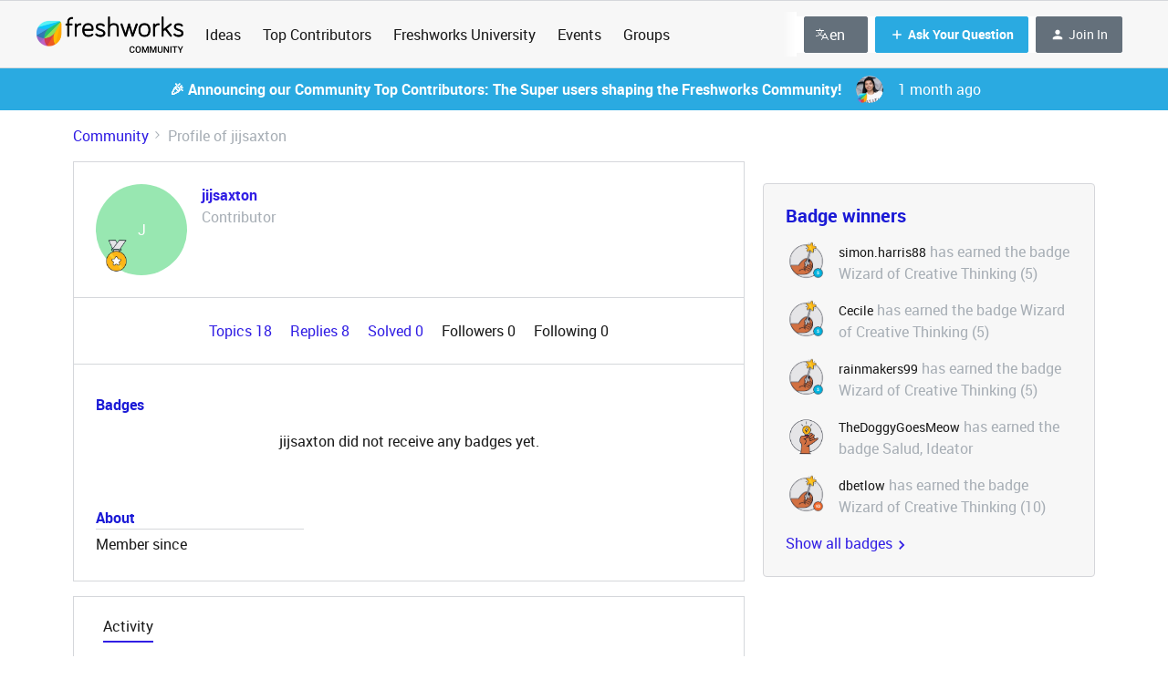

--- FILE ---
content_type: text/html; charset=UTF-8
request_url: https://community.freshworks.com/members/jijsaxton-12110
body_size: 58709
content:
<!DOCTYPE html>
<html lang="en">
<head>
            <meta name="robots" content="noindex, nofollow" />
            <!-- <link href="https://fonts.googleapis.com/css?family=Open+Sans:300,400,600,700,800,300italic,400italic,600italic&amp;display=swap" rel="stylesheet"/> -->

<link href="https://fonts.googleapis.com/css2?family=Inter:wght@400;700&display=swap" rel="stylesheet">
<link href='https://fonts.googleapis.com/css?family=Rubik' rel='stylesheet'>

<script>(function(w,d,s,l,i){w[l]=w[l]||[];w[l].push({'gtm.start': new Date().getTime(),event:'gtm.js'});var f=d.getElementsByTagName(s)[0], j=d.createElement(s),dl=l!='dataLayer'?'&l='+l:'';j.async=true;j.src= 'https://www.googletagmanager.com/gtm.js?id='+i+dl;f.parentNode.insertBefore(j,f); })(window,document,'script','dataLayer','GTM-WQKBJ88');</script>

<!-- Global site tag (gtag.js) - Google Analytics -->
<script async src="https://www.googletagmanager.com/gtag/js?id=UA-100469290-1"></script>
<script>
  window.dataLayer = window.dataLayer || [];
  function gtag(){dataLayer.push(arguments);}
  gtag('js', new Date());

  gtag('config', 'UA-100469290-1');
 
</script>

<!-- Google tag inSided (gtag.js) -->
<script async src="https://www.googletagmanager.com/gtag/js?id=G-ZCSQK8FD7H"></script>
<script>
  window.dataLayer = window.dataLayer || [];
  function gtag(){dataLayer.push(arguments);}
  gtag('js', new Date());

  gtag('config', 'G-ZCSQK8FD7H');
</script>

<!-- Google tag inSided 2 (gtag.js) -->
<script async src="https://www.googletagmanager.com/gtag/js?id=UA-256280478-1"></script>
<script>
  window.dataLayer = window.dataLayer || [];
  function gtag(){dataLayer.push(arguments);}
  gtag('js', new Date());

  gtag('config', 'UA-256280478-1');
</script>


<!-- HIDDEN CONTENT STYLES -->
<style>
  .mfp-wrap {
    /*z-index: 2043 !important;*/
  }
  .hidden__content {
    height: 125px;
    overflow: hidden;
    background-image: linear-gradient(to bottom, rgba(255,255,255, 0), rgba(255,255,255, 1) 90%);
    position: relative;
  }
  .post__content.js-content--original.qa-topic-post-content.post__content--new-editor.hidden__content:after {
    content: "";
    position: absolute;
    z-index: 1;
    bottom: 0;
    left: 0;
    pointer-events: none;
    background-image: linear-gradient(to bottom, rgba(255,255,255,0), rgba(255,255,255, 1) 90%);
    width: 100%;
    height: 4em;
  }
  .hidden__content_p {
    /*
    white-space: nowrap;
    overflow: hidden;
    text-overflow: ellipsis;
    */
  }
  .hidden__content_p:after{
  	content  : "";
    position : absolute;
    z-index  : 1;
    bottom   : 0;
    left     : 0;
    pointer-events   : none;
    background-image : linear-gradient(to bottom, rgba(255,255,255, 0), rgba(255,255,255, 1) 90%);
    width    : 100%;
  }
  .hidden_login__prompt {
  	margin: auto;
    /*width: 65%;*/
    text-align:center;
    /*padding-left: 50px;*/
    padding-bottom: 40px;
  }
  
  .hidden_login__prompt a,
  .hidden_login__prompt a:hover {
    color: white;
    background-color: #8412DF;
    border: 1px solid #8412DF;
    padding: 8px 32px;
    border-radius: 5px;
    font-weight: bold;
    transition: opacity 0.3s ease;
  }
  
  .hidden__content_replies {
    display:none;
  }
</style>

<!-- OneTrust Cookies Consent Notice start for community.freshworks.com -->
<script type="text/javascript" src="https://cdn-ukwest.onetrust.com/consent/896add8c-2d6b-4f09-aa8e-093ec3d0fd9d/OtAutoBlock.js" ></script>
<script src="https://cdn-ukwest.onetrust.com/scripttemplates/otSDKStub.js" data-document-language="true" type="text/javascript" charset="UTF-8" data-domain-script="896add8c-2d6b-4f09-aa8e-093ec3d0fd9d" ></script>
<script type="text/javascript">
function OptanonWrapper() { }
</script>
<!-- OneTrust Cookies Consent Notice end for community.freshworks.com -->


    


<meta charset="UTF-8" />
<meta name="viewport" content="width=device-width, initial-scale=1.0" />
<meta name="format-detection" content="telephone=no">
<meta name="HandheldFriendly" content="true" />
<meta http-equiv="X-UA-Compatible" content="ie=edge"><script type="text/javascript">(window.NREUM||(NREUM={})).init={ajax:{deny_list:["bam.nr-data.net"]},feature_flags:["soft_nav"]};(window.NREUM||(NREUM={})).loader_config={licenseKey:"5364be9000",applicationID:"584908522",browserID:"594731686"};;/*! For license information please see nr-loader-rum-1.308.0.min.js.LICENSE.txt */
(()=>{var e,t,r={163:(e,t,r)=>{"use strict";r.d(t,{j:()=>E});var n=r(384),i=r(1741);var a=r(2555);r(860).K7.genericEvents;const s="experimental.resources",o="register",c=e=>{if(!e||"string"!=typeof e)return!1;try{document.createDocumentFragment().querySelector(e)}catch{return!1}return!0};var d=r(2614),u=r(944),l=r(8122);const f="[data-nr-mask]",g=e=>(0,l.a)(e,(()=>{const e={feature_flags:[],experimental:{allow_registered_children:!1,resources:!1},mask_selector:"*",block_selector:"[data-nr-block]",mask_input_options:{color:!1,date:!1,"datetime-local":!1,email:!1,month:!1,number:!1,range:!1,search:!1,tel:!1,text:!1,time:!1,url:!1,week:!1,textarea:!1,select:!1,password:!0}};return{ajax:{deny_list:void 0,block_internal:!0,enabled:!0,autoStart:!0},api:{get allow_registered_children(){return e.feature_flags.includes(o)||e.experimental.allow_registered_children},set allow_registered_children(t){e.experimental.allow_registered_children=t},duplicate_registered_data:!1},browser_consent_mode:{enabled:!1},distributed_tracing:{enabled:void 0,exclude_newrelic_header:void 0,cors_use_newrelic_header:void 0,cors_use_tracecontext_headers:void 0,allowed_origins:void 0},get feature_flags(){return e.feature_flags},set feature_flags(t){e.feature_flags=t},generic_events:{enabled:!0,autoStart:!0},harvest:{interval:30},jserrors:{enabled:!0,autoStart:!0},logging:{enabled:!0,autoStart:!0},metrics:{enabled:!0,autoStart:!0},obfuscate:void 0,page_action:{enabled:!0},page_view_event:{enabled:!0,autoStart:!0},page_view_timing:{enabled:!0,autoStart:!0},performance:{capture_marks:!1,capture_measures:!1,capture_detail:!0,resources:{get enabled(){return e.feature_flags.includes(s)||e.experimental.resources},set enabled(t){e.experimental.resources=t},asset_types:[],first_party_domains:[],ignore_newrelic:!0}},privacy:{cookies_enabled:!0},proxy:{assets:void 0,beacon:void 0},session:{expiresMs:d.wk,inactiveMs:d.BB},session_replay:{autoStart:!0,enabled:!1,preload:!1,sampling_rate:10,error_sampling_rate:100,collect_fonts:!1,inline_images:!1,fix_stylesheets:!0,mask_all_inputs:!0,get mask_text_selector(){return e.mask_selector},set mask_text_selector(t){c(t)?e.mask_selector="".concat(t,",").concat(f):""===t||null===t?e.mask_selector=f:(0,u.R)(5,t)},get block_class(){return"nr-block"},get ignore_class(){return"nr-ignore"},get mask_text_class(){return"nr-mask"},get block_selector(){return e.block_selector},set block_selector(t){c(t)?e.block_selector+=",".concat(t):""!==t&&(0,u.R)(6,t)},get mask_input_options(){return e.mask_input_options},set mask_input_options(t){t&&"object"==typeof t?e.mask_input_options={...t,password:!0}:(0,u.R)(7,t)}},session_trace:{enabled:!0,autoStart:!0},soft_navigations:{enabled:!0,autoStart:!0},spa:{enabled:!0,autoStart:!0},ssl:void 0,user_actions:{enabled:!0,elementAttributes:["id","className","tagName","type"]}}})());var p=r(6154),m=r(9324);let h=0;const v={buildEnv:m.F3,distMethod:m.Xs,version:m.xv,originTime:p.WN},b={consented:!1},y={appMetadata:{},get consented(){return this.session?.state?.consent||b.consented},set consented(e){b.consented=e},customTransaction:void 0,denyList:void 0,disabled:!1,harvester:void 0,isolatedBacklog:!1,isRecording:!1,loaderType:void 0,maxBytes:3e4,obfuscator:void 0,onerror:void 0,ptid:void 0,releaseIds:{},session:void 0,timeKeeper:void 0,registeredEntities:[],jsAttributesMetadata:{bytes:0},get harvestCount(){return++h}},_=e=>{const t=(0,l.a)(e,y),r=Object.keys(v).reduce((e,t)=>(e[t]={value:v[t],writable:!1,configurable:!0,enumerable:!0},e),{});return Object.defineProperties(t,r)};var w=r(5701);const x=e=>{const t=e.startsWith("http");e+="/",r.p=t?e:"https://"+e};var R=r(7836),k=r(3241);const A={accountID:void 0,trustKey:void 0,agentID:void 0,licenseKey:void 0,applicationID:void 0,xpid:void 0},S=e=>(0,l.a)(e,A),T=new Set;function E(e,t={},r,s){let{init:o,info:c,loader_config:d,runtime:u={},exposed:l=!0}=t;if(!c){const e=(0,n.pV)();o=e.init,c=e.info,d=e.loader_config}e.init=g(o||{}),e.loader_config=S(d||{}),c.jsAttributes??={},p.bv&&(c.jsAttributes.isWorker=!0),e.info=(0,a.D)(c);const f=e.init,m=[c.beacon,c.errorBeacon];T.has(e.agentIdentifier)||(f.proxy.assets&&(x(f.proxy.assets),m.push(f.proxy.assets)),f.proxy.beacon&&m.push(f.proxy.beacon),e.beacons=[...m],function(e){const t=(0,n.pV)();Object.getOwnPropertyNames(i.W.prototype).forEach(r=>{const n=i.W.prototype[r];if("function"!=typeof n||"constructor"===n)return;let a=t[r];e[r]&&!1!==e.exposed&&"micro-agent"!==e.runtime?.loaderType&&(t[r]=(...t)=>{const n=e[r](...t);return a?a(...t):n})})}(e),(0,n.US)("activatedFeatures",w.B)),u.denyList=[...f.ajax.deny_list||[],...f.ajax.block_internal?m:[]],u.ptid=e.agentIdentifier,u.loaderType=r,e.runtime=_(u),T.has(e.agentIdentifier)||(e.ee=R.ee.get(e.agentIdentifier),e.exposed=l,(0,k.W)({agentIdentifier:e.agentIdentifier,drained:!!w.B?.[e.agentIdentifier],type:"lifecycle",name:"initialize",feature:void 0,data:e.config})),T.add(e.agentIdentifier)}},384:(e,t,r)=>{"use strict";r.d(t,{NT:()=>s,US:()=>u,Zm:()=>o,bQ:()=>d,dV:()=>c,pV:()=>l});var n=r(6154),i=r(1863),a=r(1910);const s={beacon:"bam.nr-data.net",errorBeacon:"bam.nr-data.net"};function o(){return n.gm.NREUM||(n.gm.NREUM={}),void 0===n.gm.newrelic&&(n.gm.newrelic=n.gm.NREUM),n.gm.NREUM}function c(){let e=o();return e.o||(e.o={ST:n.gm.setTimeout,SI:n.gm.setImmediate||n.gm.setInterval,CT:n.gm.clearTimeout,XHR:n.gm.XMLHttpRequest,REQ:n.gm.Request,EV:n.gm.Event,PR:n.gm.Promise,MO:n.gm.MutationObserver,FETCH:n.gm.fetch,WS:n.gm.WebSocket},(0,a.i)(...Object.values(e.o))),e}function d(e,t){let r=o();r.initializedAgents??={},t.initializedAt={ms:(0,i.t)(),date:new Date},r.initializedAgents[e]=t}function u(e,t){o()[e]=t}function l(){return function(){let e=o();const t=e.info||{};e.info={beacon:s.beacon,errorBeacon:s.errorBeacon,...t}}(),function(){let e=o();const t=e.init||{};e.init={...t}}(),c(),function(){let e=o();const t=e.loader_config||{};e.loader_config={...t}}(),o()}},782:(e,t,r)=>{"use strict";r.d(t,{T:()=>n});const n=r(860).K7.pageViewTiming},860:(e,t,r)=>{"use strict";r.d(t,{$J:()=>u,K7:()=>c,P3:()=>d,XX:()=>i,Yy:()=>o,df:()=>a,qY:()=>n,v4:()=>s});const n="events",i="jserrors",a="browser/blobs",s="rum",o="browser/logs",c={ajax:"ajax",genericEvents:"generic_events",jserrors:i,logging:"logging",metrics:"metrics",pageAction:"page_action",pageViewEvent:"page_view_event",pageViewTiming:"page_view_timing",sessionReplay:"session_replay",sessionTrace:"session_trace",softNav:"soft_navigations",spa:"spa"},d={[c.pageViewEvent]:1,[c.pageViewTiming]:2,[c.metrics]:3,[c.jserrors]:4,[c.spa]:5,[c.ajax]:6,[c.sessionTrace]:7,[c.softNav]:8,[c.sessionReplay]:9,[c.logging]:10,[c.genericEvents]:11},u={[c.pageViewEvent]:s,[c.pageViewTiming]:n,[c.ajax]:n,[c.spa]:n,[c.softNav]:n,[c.metrics]:i,[c.jserrors]:i,[c.sessionTrace]:a,[c.sessionReplay]:a,[c.logging]:o,[c.genericEvents]:"ins"}},944:(e,t,r)=>{"use strict";r.d(t,{R:()=>i});var n=r(3241);function i(e,t){"function"==typeof console.debug&&(console.debug("New Relic Warning: https://github.com/newrelic/newrelic-browser-agent/blob/main/docs/warning-codes.md#".concat(e),t),(0,n.W)({agentIdentifier:null,drained:null,type:"data",name:"warn",feature:"warn",data:{code:e,secondary:t}}))}},1687:(e,t,r)=>{"use strict";r.d(t,{Ak:()=>d,Ze:()=>f,x3:()=>u});var n=r(3241),i=r(7836),a=r(3606),s=r(860),o=r(2646);const c={};function d(e,t){const r={staged:!1,priority:s.P3[t]||0};l(e),c[e].get(t)||c[e].set(t,r)}function u(e,t){e&&c[e]&&(c[e].get(t)&&c[e].delete(t),p(e,t,!1),c[e].size&&g(e))}function l(e){if(!e)throw new Error("agentIdentifier required");c[e]||(c[e]=new Map)}function f(e="",t="feature",r=!1){if(l(e),!e||!c[e].get(t)||r)return p(e,t);c[e].get(t).staged=!0,g(e)}function g(e){const t=Array.from(c[e]);t.every(([e,t])=>t.staged)&&(t.sort((e,t)=>e[1].priority-t[1].priority),t.forEach(([t])=>{c[e].delete(t),p(e,t)}))}function p(e,t,r=!0){const s=e?i.ee.get(e):i.ee,c=a.i.handlers;if(!s.aborted&&s.backlog&&c){if((0,n.W)({agentIdentifier:e,type:"lifecycle",name:"drain",feature:t}),r){const e=s.backlog[t],r=c[t];if(r){for(let t=0;e&&t<e.length;++t)m(e[t],r);Object.entries(r).forEach(([e,t])=>{Object.values(t||{}).forEach(t=>{t[0]?.on&&t[0]?.context()instanceof o.y&&t[0].on(e,t[1])})})}}s.isolatedBacklog||delete c[t],s.backlog[t]=null,s.emit("drain-"+t,[])}}function m(e,t){var r=e[1];Object.values(t[r]||{}).forEach(t=>{var r=e[0];if(t[0]===r){var n=t[1],i=e[3],a=e[2];n.apply(i,a)}})}},1738:(e,t,r)=>{"use strict";r.d(t,{U:()=>g,Y:()=>f});var n=r(3241),i=r(9908),a=r(1863),s=r(944),o=r(5701),c=r(3969),d=r(8362),u=r(860),l=r(4261);function f(e,t,r,a){const f=a||r;!f||f[e]&&f[e]!==d.d.prototype[e]||(f[e]=function(){(0,i.p)(c.xV,["API/"+e+"/called"],void 0,u.K7.metrics,r.ee),(0,n.W)({agentIdentifier:r.agentIdentifier,drained:!!o.B?.[r.agentIdentifier],type:"data",name:"api",feature:l.Pl+e,data:{}});try{return t.apply(this,arguments)}catch(e){(0,s.R)(23,e)}})}function g(e,t,r,n,s){const o=e.info;null===r?delete o.jsAttributes[t]:o.jsAttributes[t]=r,(s||null===r)&&(0,i.p)(l.Pl+n,[(0,a.t)(),t,r],void 0,"session",e.ee)}},1741:(e,t,r)=>{"use strict";r.d(t,{W:()=>a});var n=r(944),i=r(4261);class a{#e(e,...t){if(this[e]!==a.prototype[e])return this[e](...t);(0,n.R)(35,e)}addPageAction(e,t){return this.#e(i.hG,e,t)}register(e){return this.#e(i.eY,e)}recordCustomEvent(e,t){return this.#e(i.fF,e,t)}setPageViewName(e,t){return this.#e(i.Fw,e,t)}setCustomAttribute(e,t,r){return this.#e(i.cD,e,t,r)}noticeError(e,t){return this.#e(i.o5,e,t)}setUserId(e,t=!1){return this.#e(i.Dl,e,t)}setApplicationVersion(e){return this.#e(i.nb,e)}setErrorHandler(e){return this.#e(i.bt,e)}addRelease(e,t){return this.#e(i.k6,e,t)}log(e,t){return this.#e(i.$9,e,t)}start(){return this.#e(i.d3)}finished(e){return this.#e(i.BL,e)}recordReplay(){return this.#e(i.CH)}pauseReplay(){return this.#e(i.Tb)}addToTrace(e){return this.#e(i.U2,e)}setCurrentRouteName(e){return this.#e(i.PA,e)}interaction(e){return this.#e(i.dT,e)}wrapLogger(e,t,r){return this.#e(i.Wb,e,t,r)}measure(e,t){return this.#e(i.V1,e,t)}consent(e){return this.#e(i.Pv,e)}}},1863:(e,t,r)=>{"use strict";function n(){return Math.floor(performance.now())}r.d(t,{t:()=>n})},1910:(e,t,r)=>{"use strict";r.d(t,{i:()=>a});var n=r(944);const i=new Map;function a(...e){return e.every(e=>{if(i.has(e))return i.get(e);const t="function"==typeof e?e.toString():"",r=t.includes("[native code]"),a=t.includes("nrWrapper");return r||a||(0,n.R)(64,e?.name||t),i.set(e,r),r})}},2555:(e,t,r)=>{"use strict";r.d(t,{D:()=>o,f:()=>s});var n=r(384),i=r(8122);const a={beacon:n.NT.beacon,errorBeacon:n.NT.errorBeacon,licenseKey:void 0,applicationID:void 0,sa:void 0,queueTime:void 0,applicationTime:void 0,ttGuid:void 0,user:void 0,account:void 0,product:void 0,extra:void 0,jsAttributes:{},userAttributes:void 0,atts:void 0,transactionName:void 0,tNamePlain:void 0};function s(e){try{return!!e.licenseKey&&!!e.errorBeacon&&!!e.applicationID}catch(e){return!1}}const o=e=>(0,i.a)(e,a)},2614:(e,t,r)=>{"use strict";r.d(t,{BB:()=>s,H3:()=>n,g:()=>d,iL:()=>c,tS:()=>o,uh:()=>i,wk:()=>a});const n="NRBA",i="SESSION",a=144e5,s=18e5,o={STARTED:"session-started",PAUSE:"session-pause",RESET:"session-reset",RESUME:"session-resume",UPDATE:"session-update"},c={SAME_TAB:"same-tab",CROSS_TAB:"cross-tab"},d={OFF:0,FULL:1,ERROR:2}},2646:(e,t,r)=>{"use strict";r.d(t,{y:()=>n});class n{constructor(e){this.contextId=e}}},2843:(e,t,r)=>{"use strict";r.d(t,{G:()=>a,u:()=>i});var n=r(3878);function i(e,t=!1,r,i){(0,n.DD)("visibilitychange",function(){if(t)return void("hidden"===document.visibilityState&&e());e(document.visibilityState)},r,i)}function a(e,t,r){(0,n.sp)("pagehide",e,t,r)}},3241:(e,t,r)=>{"use strict";r.d(t,{W:()=>a});var n=r(6154);const i="newrelic";function a(e={}){try{n.gm.dispatchEvent(new CustomEvent(i,{detail:e}))}catch(e){}}},3606:(e,t,r)=>{"use strict";r.d(t,{i:()=>a});var n=r(9908);a.on=s;var i=a.handlers={};function a(e,t,r,a){s(a||n.d,i,e,t,r)}function s(e,t,r,i,a){a||(a="feature"),e||(e=n.d);var s=t[a]=t[a]||{};(s[r]=s[r]||[]).push([e,i])}},3878:(e,t,r)=>{"use strict";function n(e,t){return{capture:e,passive:!1,signal:t}}function i(e,t,r=!1,i){window.addEventListener(e,t,n(r,i))}function a(e,t,r=!1,i){document.addEventListener(e,t,n(r,i))}r.d(t,{DD:()=>a,jT:()=>n,sp:()=>i})},3969:(e,t,r)=>{"use strict";r.d(t,{TZ:()=>n,XG:()=>o,rs:()=>i,xV:()=>s,z_:()=>a});const n=r(860).K7.metrics,i="sm",a="cm",s="storeSupportabilityMetrics",o="storeEventMetrics"},4234:(e,t,r)=>{"use strict";r.d(t,{W:()=>a});var n=r(7836),i=r(1687);class a{constructor(e,t){this.agentIdentifier=e,this.ee=n.ee.get(e),this.featureName=t,this.blocked=!1}deregisterDrain(){(0,i.x3)(this.agentIdentifier,this.featureName)}}},4261:(e,t,r)=>{"use strict";r.d(t,{$9:()=>d,BL:()=>o,CH:()=>g,Dl:()=>_,Fw:()=>y,PA:()=>h,Pl:()=>n,Pv:()=>k,Tb:()=>l,U2:()=>a,V1:()=>R,Wb:()=>x,bt:()=>b,cD:()=>v,d3:()=>w,dT:()=>c,eY:()=>p,fF:()=>f,hG:()=>i,k6:()=>s,nb:()=>m,o5:()=>u});const n="api-",i="addPageAction",a="addToTrace",s="addRelease",o="finished",c="interaction",d="log",u="noticeError",l="pauseReplay",f="recordCustomEvent",g="recordReplay",p="register",m="setApplicationVersion",h="setCurrentRouteName",v="setCustomAttribute",b="setErrorHandler",y="setPageViewName",_="setUserId",w="start",x="wrapLogger",R="measure",k="consent"},5289:(e,t,r)=>{"use strict";r.d(t,{GG:()=>s,Qr:()=>c,sB:()=>o});var n=r(3878),i=r(6389);function a(){return"undefined"==typeof document||"complete"===document.readyState}function s(e,t){if(a())return e();const r=(0,i.J)(e),s=setInterval(()=>{a()&&(clearInterval(s),r())},500);(0,n.sp)("load",r,t)}function o(e){if(a())return e();(0,n.DD)("DOMContentLoaded",e)}function c(e){if(a())return e();(0,n.sp)("popstate",e)}},5607:(e,t,r)=>{"use strict";r.d(t,{W:()=>n});const n=(0,r(9566).bz)()},5701:(e,t,r)=>{"use strict";r.d(t,{B:()=>a,t:()=>s});var n=r(3241);const i=new Set,a={};function s(e,t){const r=t.agentIdentifier;a[r]??={},e&&"object"==typeof e&&(i.has(r)||(t.ee.emit("rumresp",[e]),a[r]=e,i.add(r),(0,n.W)({agentIdentifier:r,loaded:!0,drained:!0,type:"lifecycle",name:"load",feature:void 0,data:e})))}},6154:(e,t,r)=>{"use strict";r.d(t,{OF:()=>c,RI:()=>i,WN:()=>u,bv:()=>a,eN:()=>l,gm:()=>s,mw:()=>o,sb:()=>d});var n=r(1863);const i="undefined"!=typeof window&&!!window.document,a="undefined"!=typeof WorkerGlobalScope&&("undefined"!=typeof self&&self instanceof WorkerGlobalScope&&self.navigator instanceof WorkerNavigator||"undefined"!=typeof globalThis&&globalThis instanceof WorkerGlobalScope&&globalThis.navigator instanceof WorkerNavigator),s=i?window:"undefined"!=typeof WorkerGlobalScope&&("undefined"!=typeof self&&self instanceof WorkerGlobalScope&&self||"undefined"!=typeof globalThis&&globalThis instanceof WorkerGlobalScope&&globalThis),o=Boolean("hidden"===s?.document?.visibilityState),c=/iPad|iPhone|iPod/.test(s.navigator?.userAgent),d=c&&"undefined"==typeof SharedWorker,u=((()=>{const e=s.navigator?.userAgent?.match(/Firefox[/\s](\d+\.\d+)/);Array.isArray(e)&&e.length>=2&&e[1]})(),Date.now()-(0,n.t)()),l=()=>"undefined"!=typeof PerformanceNavigationTiming&&s?.performance?.getEntriesByType("navigation")?.[0]?.responseStart},6389:(e,t,r)=>{"use strict";function n(e,t=500,r={}){const n=r?.leading||!1;let i;return(...r)=>{n&&void 0===i&&(e.apply(this,r),i=setTimeout(()=>{i=clearTimeout(i)},t)),n||(clearTimeout(i),i=setTimeout(()=>{e.apply(this,r)},t))}}function i(e){let t=!1;return(...r)=>{t||(t=!0,e.apply(this,r))}}r.d(t,{J:()=>i,s:()=>n})},6630:(e,t,r)=>{"use strict";r.d(t,{T:()=>n});const n=r(860).K7.pageViewEvent},7699:(e,t,r)=>{"use strict";r.d(t,{It:()=>a,KC:()=>o,No:()=>i,qh:()=>s});var n=r(860);const i=16e3,a=1e6,s="SESSION_ERROR",o={[n.K7.logging]:!0,[n.K7.genericEvents]:!1,[n.K7.jserrors]:!1,[n.K7.ajax]:!1}},7836:(e,t,r)=>{"use strict";r.d(t,{P:()=>o,ee:()=>c});var n=r(384),i=r(8990),a=r(2646),s=r(5607);const o="nr@context:".concat(s.W),c=function e(t,r){var n={},s={},u={},l=!1;try{l=16===r.length&&d.initializedAgents?.[r]?.runtime.isolatedBacklog}catch(e){}var f={on:p,addEventListener:p,removeEventListener:function(e,t){var r=n[e];if(!r)return;for(var i=0;i<r.length;i++)r[i]===t&&r.splice(i,1)},emit:function(e,r,n,i,a){!1!==a&&(a=!0);if(c.aborted&&!i)return;t&&a&&t.emit(e,r,n);var o=g(n);m(e).forEach(e=>{e.apply(o,r)});var d=v()[s[e]];d&&d.push([f,e,r,o]);return o},get:h,listeners:m,context:g,buffer:function(e,t){const r=v();if(t=t||"feature",f.aborted)return;Object.entries(e||{}).forEach(([e,n])=>{s[n]=t,t in r||(r[t]=[])})},abort:function(){f._aborted=!0,Object.keys(f.backlog).forEach(e=>{delete f.backlog[e]})},isBuffering:function(e){return!!v()[s[e]]},debugId:r,backlog:l?{}:t&&"object"==typeof t.backlog?t.backlog:{},isolatedBacklog:l};return Object.defineProperty(f,"aborted",{get:()=>{let e=f._aborted||!1;return e||(t&&(e=t.aborted),e)}}),f;function g(e){return e&&e instanceof a.y?e:e?(0,i.I)(e,o,()=>new a.y(o)):new a.y(o)}function p(e,t){n[e]=m(e).concat(t)}function m(e){return n[e]||[]}function h(t){return u[t]=u[t]||e(f,t)}function v(){return f.backlog}}(void 0,"globalEE"),d=(0,n.Zm)();d.ee||(d.ee=c)},8122:(e,t,r)=>{"use strict";r.d(t,{a:()=>i});var n=r(944);function i(e,t){try{if(!e||"object"!=typeof e)return(0,n.R)(3);if(!t||"object"!=typeof t)return(0,n.R)(4);const r=Object.create(Object.getPrototypeOf(t),Object.getOwnPropertyDescriptors(t)),a=0===Object.keys(r).length?e:r;for(let s in a)if(void 0!==e[s])try{if(null===e[s]){r[s]=null;continue}Array.isArray(e[s])&&Array.isArray(t[s])?r[s]=Array.from(new Set([...e[s],...t[s]])):"object"==typeof e[s]&&"object"==typeof t[s]?r[s]=i(e[s],t[s]):r[s]=e[s]}catch(e){r[s]||(0,n.R)(1,e)}return r}catch(e){(0,n.R)(2,e)}}},8362:(e,t,r)=>{"use strict";r.d(t,{d:()=>a});var n=r(9566),i=r(1741);class a extends i.W{agentIdentifier=(0,n.LA)(16)}},8374:(e,t,r)=>{r.nc=(()=>{try{return document?.currentScript?.nonce}catch(e){}return""})()},8990:(e,t,r)=>{"use strict";r.d(t,{I:()=>i});var n=Object.prototype.hasOwnProperty;function i(e,t,r){if(n.call(e,t))return e[t];var i=r();if(Object.defineProperty&&Object.keys)try{return Object.defineProperty(e,t,{value:i,writable:!0,enumerable:!1}),i}catch(e){}return e[t]=i,i}},9324:(e,t,r)=>{"use strict";r.d(t,{F3:()=>i,Xs:()=>a,xv:()=>n});const n="1.308.0",i="PROD",a="CDN"},9566:(e,t,r)=>{"use strict";r.d(t,{LA:()=>o,bz:()=>s});var n=r(6154);const i="xxxxxxxx-xxxx-4xxx-yxxx-xxxxxxxxxxxx";function a(e,t){return e?15&e[t]:16*Math.random()|0}function s(){const e=n.gm?.crypto||n.gm?.msCrypto;let t,r=0;return e&&e.getRandomValues&&(t=e.getRandomValues(new Uint8Array(30))),i.split("").map(e=>"x"===e?a(t,r++).toString(16):"y"===e?(3&a()|8).toString(16):e).join("")}function o(e){const t=n.gm?.crypto||n.gm?.msCrypto;let r,i=0;t&&t.getRandomValues&&(r=t.getRandomValues(new Uint8Array(e)));const s=[];for(var o=0;o<e;o++)s.push(a(r,i++).toString(16));return s.join("")}},9908:(e,t,r)=>{"use strict";r.d(t,{d:()=>n,p:()=>i});var n=r(7836).ee.get("handle");function i(e,t,r,i,a){a?(a.buffer([e],i),a.emit(e,t,r)):(n.buffer([e],i),n.emit(e,t,r))}}},n={};function i(e){var t=n[e];if(void 0!==t)return t.exports;var a=n[e]={exports:{}};return r[e](a,a.exports,i),a.exports}i.m=r,i.d=(e,t)=>{for(var r in t)i.o(t,r)&&!i.o(e,r)&&Object.defineProperty(e,r,{enumerable:!0,get:t[r]})},i.f={},i.e=e=>Promise.all(Object.keys(i.f).reduce((t,r)=>(i.f[r](e,t),t),[])),i.u=e=>"nr-rum-1.308.0.min.js",i.o=(e,t)=>Object.prototype.hasOwnProperty.call(e,t),e={},t="NRBA-1.308.0.PROD:",i.l=(r,n,a,s)=>{if(e[r])e[r].push(n);else{var o,c;if(void 0!==a)for(var d=document.getElementsByTagName("script"),u=0;u<d.length;u++){var l=d[u];if(l.getAttribute("src")==r||l.getAttribute("data-webpack")==t+a){o=l;break}}if(!o){c=!0;var f={296:"sha512-+MIMDsOcckGXa1EdWHqFNv7P+JUkd5kQwCBr3KE6uCvnsBNUrdSt4a/3/L4j4TxtnaMNjHpza2/erNQbpacJQA=="};(o=document.createElement("script")).charset="utf-8",i.nc&&o.setAttribute("nonce",i.nc),o.setAttribute("data-webpack",t+a),o.src=r,0!==o.src.indexOf(window.location.origin+"/")&&(o.crossOrigin="anonymous"),f[s]&&(o.integrity=f[s])}e[r]=[n];var g=(t,n)=>{o.onerror=o.onload=null,clearTimeout(p);var i=e[r];if(delete e[r],o.parentNode&&o.parentNode.removeChild(o),i&&i.forEach(e=>e(n)),t)return t(n)},p=setTimeout(g.bind(null,void 0,{type:"timeout",target:o}),12e4);o.onerror=g.bind(null,o.onerror),o.onload=g.bind(null,o.onload),c&&document.head.appendChild(o)}},i.r=e=>{"undefined"!=typeof Symbol&&Symbol.toStringTag&&Object.defineProperty(e,Symbol.toStringTag,{value:"Module"}),Object.defineProperty(e,"__esModule",{value:!0})},i.p="https://js-agent.newrelic.com/",(()=>{var e={374:0,840:0};i.f.j=(t,r)=>{var n=i.o(e,t)?e[t]:void 0;if(0!==n)if(n)r.push(n[2]);else{var a=new Promise((r,i)=>n=e[t]=[r,i]);r.push(n[2]=a);var s=i.p+i.u(t),o=new Error;i.l(s,r=>{if(i.o(e,t)&&(0!==(n=e[t])&&(e[t]=void 0),n)){var a=r&&("load"===r.type?"missing":r.type),s=r&&r.target&&r.target.src;o.message="Loading chunk "+t+" failed: ("+a+": "+s+")",o.name="ChunkLoadError",o.type=a,o.request=s,n[1](o)}},"chunk-"+t,t)}};var t=(t,r)=>{var n,a,[s,o,c]=r,d=0;if(s.some(t=>0!==e[t])){for(n in o)i.o(o,n)&&(i.m[n]=o[n]);if(c)c(i)}for(t&&t(r);d<s.length;d++)a=s[d],i.o(e,a)&&e[a]&&e[a][0](),e[a]=0},r=self["webpackChunk:NRBA-1.308.0.PROD"]=self["webpackChunk:NRBA-1.308.0.PROD"]||[];r.forEach(t.bind(null,0)),r.push=t.bind(null,r.push.bind(r))})(),(()=>{"use strict";i(8374);var e=i(8362),t=i(860);const r=Object.values(t.K7);var n=i(163);var a=i(9908),s=i(1863),o=i(4261),c=i(1738);var d=i(1687),u=i(4234),l=i(5289),f=i(6154),g=i(944),p=i(384);const m=e=>f.RI&&!0===e?.privacy.cookies_enabled;function h(e){return!!(0,p.dV)().o.MO&&m(e)&&!0===e?.session_trace.enabled}var v=i(6389),b=i(7699);class y extends u.W{constructor(e,t){super(e.agentIdentifier,t),this.agentRef=e,this.abortHandler=void 0,this.featAggregate=void 0,this.loadedSuccessfully=void 0,this.onAggregateImported=new Promise(e=>{this.loadedSuccessfully=e}),this.deferred=Promise.resolve(),!1===e.init[this.featureName].autoStart?this.deferred=new Promise((t,r)=>{this.ee.on("manual-start-all",(0,v.J)(()=>{(0,d.Ak)(e.agentIdentifier,this.featureName),t()}))}):(0,d.Ak)(e.agentIdentifier,t)}importAggregator(e,t,r={}){if(this.featAggregate)return;const n=async()=>{let n;await this.deferred;try{if(m(e.init)){const{setupAgentSession:t}=await i.e(296).then(i.bind(i,3305));n=t(e)}}catch(e){(0,g.R)(20,e),this.ee.emit("internal-error",[e]),(0,a.p)(b.qh,[e],void 0,this.featureName,this.ee)}try{if(!this.#t(this.featureName,n,e.init))return(0,d.Ze)(this.agentIdentifier,this.featureName),void this.loadedSuccessfully(!1);const{Aggregate:i}=await t();this.featAggregate=new i(e,r),e.runtime.harvester.initializedAggregates.push(this.featAggregate),this.loadedSuccessfully(!0)}catch(e){(0,g.R)(34,e),this.abortHandler?.(),(0,d.Ze)(this.agentIdentifier,this.featureName,!0),this.loadedSuccessfully(!1),this.ee&&this.ee.abort()}};f.RI?(0,l.GG)(()=>n(),!0):n()}#t(e,r,n){if(this.blocked)return!1;switch(e){case t.K7.sessionReplay:return h(n)&&!!r;case t.K7.sessionTrace:return!!r;default:return!0}}}var _=i(6630),w=i(2614),x=i(3241);class R extends y{static featureName=_.T;constructor(e){var t;super(e,_.T),this.setupInspectionEvents(e.agentIdentifier),t=e,(0,c.Y)(o.Fw,function(e,r){"string"==typeof e&&("/"!==e.charAt(0)&&(e="/"+e),t.runtime.customTransaction=(r||"http://custom.transaction")+e,(0,a.p)(o.Pl+o.Fw,[(0,s.t)()],void 0,void 0,t.ee))},t),this.importAggregator(e,()=>i.e(296).then(i.bind(i,3943)))}setupInspectionEvents(e){const t=(t,r)=>{t&&(0,x.W)({agentIdentifier:e,timeStamp:t.timeStamp,loaded:"complete"===t.target.readyState,type:"window",name:r,data:t.target.location+""})};(0,l.sB)(e=>{t(e,"DOMContentLoaded")}),(0,l.GG)(e=>{t(e,"load")}),(0,l.Qr)(e=>{t(e,"navigate")}),this.ee.on(w.tS.UPDATE,(t,r)=>{(0,x.W)({agentIdentifier:e,type:"lifecycle",name:"session",data:r})})}}class k extends e.d{constructor(e){var t;(super(),f.gm)?(this.features={},(0,p.bQ)(this.agentIdentifier,this),this.desiredFeatures=new Set(e.features||[]),this.desiredFeatures.add(R),(0,n.j)(this,e,e.loaderType||"agent"),t=this,(0,c.Y)(o.cD,function(e,r,n=!1){if("string"==typeof e){if(["string","number","boolean"].includes(typeof r)||null===r)return(0,c.U)(t,e,r,o.cD,n);(0,g.R)(40,typeof r)}else(0,g.R)(39,typeof e)},t),function(e){(0,c.Y)(o.Dl,function(t,r=!1){if("string"!=typeof t&&null!==t)return void(0,g.R)(41,typeof t);const n=e.info.jsAttributes["enduser.id"];r&&null!=n&&n!==t?(0,a.p)(o.Pl+"setUserIdAndResetSession",[t],void 0,"session",e.ee):(0,c.U)(e,"enduser.id",t,o.Dl,!0)},e)}(this),function(e){(0,c.Y)(o.nb,function(t){if("string"==typeof t||null===t)return(0,c.U)(e,"application.version",t,o.nb,!1);(0,g.R)(42,typeof t)},e)}(this),function(e){(0,c.Y)(o.d3,function(){e.ee.emit("manual-start-all")},e)}(this),function(e){(0,c.Y)(o.Pv,function(t=!0){if("boolean"==typeof t){if((0,a.p)(o.Pl+o.Pv,[t],void 0,"session",e.ee),e.runtime.consented=t,t){const t=e.features.page_view_event;t.onAggregateImported.then(e=>{const r=t.featAggregate;e&&!r.sentRum&&r.sendRum()})}}else(0,g.R)(65,typeof t)},e)}(this),this.run()):(0,g.R)(21)}get config(){return{info:this.info,init:this.init,loader_config:this.loader_config,runtime:this.runtime}}get api(){return this}run(){try{const e=function(e){const t={};return r.forEach(r=>{t[r]=!!e[r]?.enabled}),t}(this.init),n=[...this.desiredFeatures];n.sort((e,r)=>t.P3[e.featureName]-t.P3[r.featureName]),n.forEach(r=>{if(!e[r.featureName]&&r.featureName!==t.K7.pageViewEvent)return;if(r.featureName===t.K7.spa)return void(0,g.R)(67);const n=function(e){switch(e){case t.K7.ajax:return[t.K7.jserrors];case t.K7.sessionTrace:return[t.K7.ajax,t.K7.pageViewEvent];case t.K7.sessionReplay:return[t.K7.sessionTrace];case t.K7.pageViewTiming:return[t.K7.pageViewEvent];default:return[]}}(r.featureName).filter(e=>!(e in this.features));n.length>0&&(0,g.R)(36,{targetFeature:r.featureName,missingDependencies:n}),this.features[r.featureName]=new r(this)})}catch(e){(0,g.R)(22,e);for(const e in this.features)this.features[e].abortHandler?.();const t=(0,p.Zm)();delete t.initializedAgents[this.agentIdentifier]?.features,delete this.sharedAggregator;return t.ee.get(this.agentIdentifier).abort(),!1}}}var A=i(2843),S=i(782);class T extends y{static featureName=S.T;constructor(e){super(e,S.T),f.RI&&((0,A.u)(()=>(0,a.p)("docHidden",[(0,s.t)()],void 0,S.T,this.ee),!0),(0,A.G)(()=>(0,a.p)("winPagehide",[(0,s.t)()],void 0,S.T,this.ee)),this.importAggregator(e,()=>i.e(296).then(i.bind(i,2117))))}}var E=i(3969);class I extends y{static featureName=E.TZ;constructor(e){super(e,E.TZ),f.RI&&document.addEventListener("securitypolicyviolation",e=>{(0,a.p)(E.xV,["Generic/CSPViolation/Detected"],void 0,this.featureName,this.ee)}),this.importAggregator(e,()=>i.e(296).then(i.bind(i,9623)))}}new k({features:[R,T,I],loaderType:"lite"})})()})();</script>

<link rel="shortcut icon" type="image/png" href="https://uploads-us-west-2.insided.com/freshworks-en/attachment/9cd24c44-8c46-44ee-a1b5-4aa0ec9bd3cc.jpg" />
<title>Discussions, Best Practices, and Product Feedback | Freshworks Community</title>
<meta name="description" content="Ask questions and find answers on the community. Connect with others and share feedback on our Products. Join the community.">

<meta property="og:title" content="Discussions, Best Practices, and Product Feedback | Freshworks Community"/>
<meta property="og:type" content="website" />
<meta property="og:url" content="https://community.freshworks.com/members/jijsaxton-12110"/>
<meta property="og:description" content="Ask questions and find answers on the community. Connect with others and share feedback on our Products. Join the community." />
<meta property="og:image" content="https://uploads-us-west-2.insided.com/freshworks-en/attachment/16e1b056-1c04-479f-8f6c-232e7cb9f293.png"/>
<meta property="og:image:secure_url" content="https://uploads-us-west-2.insided.com/freshworks-en/attachment/16e1b056-1c04-479f-8f6c-232e7cb9f293.png"/>



<style id="css-variables">@font-face{ font-family:Roboto; font-display: swap; src:url(https://d2cn40jarzxub5.cloudfront.net/_fonts/fonts/roboto/bold/Roboto-Bold-webfont.eot); src:url(https://d2cn40jarzxub5.cloudfront.net/_fonts/fonts/roboto/bold/Roboto-Bold-webfont.eot#iefix) format("embedded-opentype"),url(https://d2cn40jarzxub5.cloudfront.net/_fonts/fonts/roboto/bold/Roboto-Bold-webfont.woff) format("woff"),url(https://d2cn40jarzxub5.cloudfront.net/_fonts/fonts/roboto/bold/Roboto-Bold-webfont.ttf) format("truetype"),url(https://d2cn40jarzxub5.cloudfront.net/_fonts/fonts/roboto/bold/Roboto-Bold-webfont.svg#2dumbregular) format("svg"); font-style:normal; font-weight:700 } @font-face{ font-family:Roboto; font-display: swap; src:url(https://d2cn40jarzxub5.cloudfront.net/_fonts/fonts/roboto/bolditalic/Roboto-BoldItalic-webfont.eot); src:url(https://d2cn40jarzxub5.cloudfront.net/_fonts/fonts/roboto/bolditalic/Roboto-BoldItalic-webfont.eot#iefix) format("embedded-opentype"),url(https://d2cn40jarzxub5.cloudfront.net/_fonts/fonts/roboto/bolditalic/Roboto-BoldItalic-webfont.woff) format("woff"),url(https://d2cn40jarzxub5.cloudfront.net/_fonts/fonts/roboto/bolditalic/Roboto-BoldItalic-webfont.ttf) format("truetype"),url(https://d2cn40jarzxub5.cloudfront.net/_fonts/fonts/roboto/bolditalic/Roboto-BoldItalic-webfont.svg#2dumbregular) format("svg"); font-style:italic; font-weight:700 } @font-face{ font-family:Roboto; font-display: swap; src:url(https://d2cn40jarzxub5.cloudfront.net/_fonts/fonts/roboto/italic/Roboto-Italic-webfont.eot); src:url(https://d2cn40jarzxub5.cloudfront.net/_fonts/fonts/roboto/italic/Roboto-Italic-webfont.eot#iefix) format("embedded-opentype"),url(https://d2cn40jarzxub5.cloudfront.net/_fonts/fonts/roboto/italic/Roboto-Italic-webfont.woff) format("woff"),url(https://d2cn40jarzxub5.cloudfront.net/_fonts/fonts/roboto/italic/Roboto-Italic-webfont.ttf) format("truetype"),url(https://d2cn40jarzxub5.cloudfront.net/_fonts/fonts/roboto/italic/Roboto-Italic-webfont.svg#2dumbregular) format("svg"); font-style:italic; font-weight:normal } @font-face{ font-family:Roboto; font-display: swap; src:url(https://d2cn40jarzxub5.cloudfront.net/_fonts/fonts/roboto/light/Roboto-Light-webfont.eot); src:url(https://d2cn40jarzxub5.cloudfront.net/_fonts/fonts/roboto/light/Roboto-Light-webfont.eot#iefix) format("embedded-opentype"),url(https://d2cn40jarzxub5.cloudfront.net/_fonts/fonts/roboto/light/Roboto-Light-webfont.woff) format("woff"),url(https://d2cn40jarzxub5.cloudfront.net/_fonts/fonts/roboto/light/Roboto-Light-webfont.ttf) format("truetype"),url(https://d2cn40jarzxub5.cloudfront.net/_fonts/fonts/roboto/light/Roboto-Light-webfont.svg#2dumbregular) format("svg"); font-style:normal; font-weight:300 } @font-face{ font-family:Roboto; font-display: swap; src:url(https://d2cn40jarzxub5.cloudfront.net/_fonts/fonts/roboto/medium/Roboto-Medium-webfont.eot); src:url(https://d2cn40jarzxub5.cloudfront.net/_fonts/fonts/roboto/medium/Roboto-Medium-webfont.eot#iefix) format("embedded-opentype"),url(https://d2cn40jarzxub5.cloudfront.net/_fonts/fonts/roboto/medium/Roboto-Medium-webfont.woff) format("woff"),url(https://d2cn40jarzxub5.cloudfront.net/_fonts/fonts/roboto/medium/Roboto-Medium-webfont.ttf) format("truetype"),url(https://d2cn40jarzxub5.cloudfront.net/_fonts/fonts/roboto/medium/Roboto-Medium-webfont.svg#2dumbregular) format("svg"); font-style:normal; font-weight:500 } @font-face{ font-family:Roboto; font-display: swap; src:url(https://d2cn40jarzxub5.cloudfront.net/_fonts/fonts/roboto/mediumitalic/Roboto-MediumItalic-webfont.eot); src:url(https://d2cn40jarzxub5.cloudfront.net/_fonts/fonts/roboto/mediumitalic/Roboto-MediumItalic-webfont.eot#iefix) format("embedded-opentype"),url(https://d2cn40jarzxub5.cloudfront.net/_fonts/fonts/roboto/mediumitalic/Roboto-MediumItalic-webfont.woff) format("woff"),url(https://d2cn40jarzxub5.cloudfront.net/_fonts/fonts/roboto/mediumitalic/Roboto-MediumItalic-webfont.ttf) format("truetype"),url(https://d2cn40jarzxub5.cloudfront.net/_fonts/fonts/roboto/mediumitalic/Roboto-MediumItalic-webfont.svg#2dumbregular) format("svg"); font-style:italic; font-weight:500 } @font-face{ font-family:Roboto; font-display: swap; src:url(https://d2cn40jarzxub5.cloudfront.net/_fonts/fonts/roboto/regular/Roboto-Regular-webfont.eot); src:url(https://d2cn40jarzxub5.cloudfront.net/_fonts/fonts/roboto/regular/Roboto-Regular-webfont.eot#iefix) format("embedded-opentype"),url(https://d2cn40jarzxub5.cloudfront.net/_fonts/fonts/roboto/regular/Roboto-Regular-webfont.woff) format("woff"),url(https://d2cn40jarzxub5.cloudfront.net/_fonts/fonts/roboto/regular/Roboto-Regular-webfont.ttf) format("truetype"),url(https://d2cn40jarzxub5.cloudfront.net/_fonts/fonts/roboto/regular/Roboto-Regular-webfont.svg#2dumbregular) format("svg"); font-style:normal; font-weight:normal } html {--borderradius-base: 4px;--config--main-border-base-color: #d5d7dbff;--config--main-button-base-font-color: #1a1a1a;--config--main-button-base-font-family: Roboto, "Helvetica Neue", Helvetica, Arial, sans-serif;--config--main-button-base-font-weight: 400;--config--main-button-base-radius: 3px;--config--main-button-base-texttransform: none;--config--main-color-alert: #ed5937ff;--config--main-color-brand: #311ee4ff;--config--main-color-brand-secondary: #64707bff;--config--main-color-contrast: #2aaae1;--config--main-color-day: #f0f2f6;--config--main-color-day-dark: #ededed;--config--main-color-day-light: #fff;--config--main-color-disabled: #f6f8faff;--config--main-color-dusk: #a7aeb5;--config--main-color-dusk-dark: #616a73;--config--main-color-dusk-light: #d5d7db;--config--main-color-highlighted: #B0DFF3;--config--main-color-info: #f79321ff;--config--main-color-night: #1a1a1aff;--config--main-color-night-inverted: #f5f5f5;--config--main-color-night-light: #2b2b2b;--config--main-color-success: #3cb54aff;--config--main-font-base-lineheight: 1.5;--config--main-font-base-stack: Roboto, "Helvetica Neue", Helvetica, Arial, sans-serif;--config--main-font-base-style: normal;--config--main-font-base-weight: normal;--config--main-font-secondary: Roboto, "Helvetica Neue", Helvetica, Arial, sans-serif;--config--main-fonts: @font-face{ font-family:Roboto; font-display: swap; src:url(https://d2cn40jarzxub5.cloudfront.net/_fonts/fonts/roboto/bold/Roboto-Bold-webfont.eot); src:url(https://d2cn40jarzxub5.cloudfront.net/_fonts/fonts/roboto/bold/Roboto-Bold-webfont.eot#iefix) format("embedded-opentype"),url(https://d2cn40jarzxub5.cloudfront.net/_fonts/fonts/roboto/bold/Roboto-Bold-webfont.woff) format("woff"),url(https://d2cn40jarzxub5.cloudfront.net/_fonts/fonts/roboto/bold/Roboto-Bold-webfont.ttf) format("truetype"),url(https://d2cn40jarzxub5.cloudfront.net/_fonts/fonts/roboto/bold/Roboto-Bold-webfont.svg#2dumbregular) format("svg"); font-style:normal; font-weight:700 } @font-face{ font-family:Roboto; font-display: swap; src:url(https://d2cn40jarzxub5.cloudfront.net/_fonts/fonts/roboto/bolditalic/Roboto-BoldItalic-webfont.eot); src:url(https://d2cn40jarzxub5.cloudfront.net/_fonts/fonts/roboto/bolditalic/Roboto-BoldItalic-webfont.eot#iefix) format("embedded-opentype"),url(https://d2cn40jarzxub5.cloudfront.net/_fonts/fonts/roboto/bolditalic/Roboto-BoldItalic-webfont.woff) format("woff"),url(https://d2cn40jarzxub5.cloudfront.net/_fonts/fonts/roboto/bolditalic/Roboto-BoldItalic-webfont.ttf) format("truetype"),url(https://d2cn40jarzxub5.cloudfront.net/_fonts/fonts/roboto/bolditalic/Roboto-BoldItalic-webfont.svg#2dumbregular) format("svg"); font-style:italic; font-weight:700 } @font-face{ font-family:Roboto; font-display: swap; src:url(https://d2cn40jarzxub5.cloudfront.net/_fonts/fonts/roboto/italic/Roboto-Italic-webfont.eot); src:url(https://d2cn40jarzxub5.cloudfront.net/_fonts/fonts/roboto/italic/Roboto-Italic-webfont.eot#iefix) format("embedded-opentype"),url(https://d2cn40jarzxub5.cloudfront.net/_fonts/fonts/roboto/italic/Roboto-Italic-webfont.woff) format("woff"),url(https://d2cn40jarzxub5.cloudfront.net/_fonts/fonts/roboto/italic/Roboto-Italic-webfont.ttf) format("truetype"),url(https://d2cn40jarzxub5.cloudfront.net/_fonts/fonts/roboto/italic/Roboto-Italic-webfont.svg#2dumbregular) format("svg"); font-style:italic; font-weight:normal } @font-face{ font-family:Roboto; font-display: swap; src:url(https://d2cn40jarzxub5.cloudfront.net/_fonts/fonts/roboto/light/Roboto-Light-webfont.eot); src:url(https://d2cn40jarzxub5.cloudfront.net/_fonts/fonts/roboto/light/Roboto-Light-webfont.eot#iefix) format("embedded-opentype"),url(https://d2cn40jarzxub5.cloudfront.net/_fonts/fonts/roboto/light/Roboto-Light-webfont.woff) format("woff"),url(https://d2cn40jarzxub5.cloudfront.net/_fonts/fonts/roboto/light/Roboto-Light-webfont.ttf) format("truetype"),url(https://d2cn40jarzxub5.cloudfront.net/_fonts/fonts/roboto/light/Roboto-Light-webfont.svg#2dumbregular) format("svg"); font-style:normal; font-weight:300 } @font-face{ font-family:Roboto; font-display: swap; src:url(https://d2cn40jarzxub5.cloudfront.net/_fonts/fonts/roboto/medium/Roboto-Medium-webfont.eot); src:url(https://d2cn40jarzxub5.cloudfront.net/_fonts/fonts/roboto/medium/Roboto-Medium-webfont.eot#iefix) format("embedded-opentype"),url(https://d2cn40jarzxub5.cloudfront.net/_fonts/fonts/roboto/medium/Roboto-Medium-webfont.woff) format("woff"),url(https://d2cn40jarzxub5.cloudfront.net/_fonts/fonts/roboto/medium/Roboto-Medium-webfont.ttf) format("truetype"),url(https://d2cn40jarzxub5.cloudfront.net/_fonts/fonts/roboto/medium/Roboto-Medium-webfont.svg#2dumbregular) format("svg"); font-style:normal; font-weight:500 } @font-face{ font-family:Roboto; font-display: swap; src:url(https://d2cn40jarzxub5.cloudfront.net/_fonts/fonts/roboto/mediumitalic/Roboto-MediumItalic-webfont.eot); src:url(https://d2cn40jarzxub5.cloudfront.net/_fonts/fonts/roboto/mediumitalic/Roboto-MediumItalic-webfont.eot#iefix) format("embedded-opentype"),url(https://d2cn40jarzxub5.cloudfront.net/_fonts/fonts/roboto/mediumitalic/Roboto-MediumItalic-webfont.woff) format("woff"),url(https://d2cn40jarzxub5.cloudfront.net/_fonts/fonts/roboto/mediumitalic/Roboto-MediumItalic-webfont.ttf) format("truetype"),url(https://d2cn40jarzxub5.cloudfront.net/_fonts/fonts/roboto/mediumitalic/Roboto-MediumItalic-webfont.svg#2dumbregular) format("svg"); font-style:italic; font-weight:500 } @font-face{ font-family:Roboto; font-display: swap; src:url(https://d2cn40jarzxub5.cloudfront.net/_fonts/fonts/roboto/regular/Roboto-Regular-webfont.eot); src:url(https://d2cn40jarzxub5.cloudfront.net/_fonts/fonts/roboto/regular/Roboto-Regular-webfont.eot#iefix) format("embedded-opentype"),url(https://d2cn40jarzxub5.cloudfront.net/_fonts/fonts/roboto/regular/Roboto-Regular-webfont.woff) format("woff"),url(https://d2cn40jarzxub5.cloudfront.net/_fonts/fonts/roboto/regular/Roboto-Regular-webfont.ttf) format("truetype"),url(https://d2cn40jarzxub5.cloudfront.net/_fonts/fonts/roboto/regular/Roboto-Regular-webfont.svg#2dumbregular) format("svg"); font-style:normal; font-weight:normal };--config--main-header-font-weight: 600;--config-anchor-base-color: #311ee4ff;--config-anchor-base-hover-color: #311ee4ff;--config-avatar-notification-background-color: #311ee4ff;--config-body-background-color: #f0e9e900;--config-body-wrapper-background-color: transparent;--config-body-wrapper-box-shadow: 0 0 0 transparent;--config-body-wrapper-max-width: 100%;--config-button-cancel-active-background-color: rgba(237, 89, 55, 0.15);--config-button-cancel-active-border-color: #C53311;--config-button-cancel-active-color: #ed5937;--config-button-cancel-background-color: transparent;--config-button-cancel-border-color: #ed5937;--config-button-cancel-border-radius: 3px;--config-button-cancel-border-width: 1px;--config-button-cancel-box-shadow: 0 0 0 transparent;--config-button-cancel-color: #ed5937;--config-button-cancel-hover-background-color: rgba(237, 89, 55, 0.1);--config-button-cancel-hover-border-color: #DD3913;--config-button-cancel-hover-color: #ed5937;--config-button-cta-active-background-color: #177BA6;--config-button-cta-active-border-color: #177BA6;--config-button-cta-active-border-width: 1px;--config-button-cta-active-box-shadow: 0 0 0 transparent;--config-button-cta-active-color: #fff;--config-button-cta-background-color: #2aaae1;--config-button-cta-border-color: #2aaae1;--config-button-cta-border-radius: 3px;--config-button-cta-border-width: 1px;--config-button-cta-box-shadow: 0 0 0 transparent;--config-button-cta-color: #fff;--config-button-cta-focus-background-color: #21a6e0ff;--config-button-cta-focus-border-color: #2a19d0ff;--config-button-cta-focus-border-width: 1px;--config-button-cta-focus-color: #fff;--config-button-cta-hover-background-color: #1A8CBD;--config-button-cta-hover-border-color: #1A8CBD;--config-button-cta-hover-border-width: 1px;--config-button-cta-hover-box-shadow: 0 0 0 transparent;--config-button-cta-hover-color: #fff;--config-button-cta-spinner-color: #fff;--config-button-cta-spinner-hover-color: #fff;--config-button-secondary-active-background-color: #414950;--config-button-secondary-active-border-color: #414950;--config-button-secondary-active-border-width: 1px;--config-button-secondary-active-box-shadow: 0 0 0 transparent;--config-button-secondary-active-color: #fff;--config-button-secondary-background-color: #64707b;--config-button-secondary-border-color: #64707b;--config-button-secondary-border-radius: 3px;--config-button-secondary-border-width: 1px;--config-button-secondary-box-shadow: 0 0 0 transparent;--config-button-secondary-color: #fff;--config-button-secondary-focus-background-color: #59636dff;--config-button-secondary-focus-border-color: #59636dff;--config-button-secondary-focus-border-width: 1px;--config-button-secondary-focus-color: #fff;--config-button-secondary-hover-background-color: #4D565E;--config-button-secondary-hover-border-color: #4D565E;--config-button-secondary-hover-border-width: 1px;--config-button-secondary-hover-box-shadow: 0 0 0 transparent;--config-button-secondary-hover-color: #fff;--config-button-secondary-spinner-color: #fff;--config-button-secondary-spinner-hover-color: #fff;--config-button-toggle-active-background-color: rgba(42, 170, 225, 0.15);--config-button-toggle-active-border-color: #177BA6;--config-button-toggle-active-color: #2aaae1;--config-button-toggle-background-color: transparent;--config-button-toggle-border-color: #2aaae1;--config-button-toggle-border-radius: 3px;--config-button-toggle-border-width: 1px;--config-button-toggle-box-shadow: 0 0 0 transparent;--config-button-toggle-color: #2aaae1;--config-button-toggle-filled-background-color: #311ee4ff;--config-button-toggle-filled-color: #fff;--config-button-toggle-filled-pseudo-color: #fff;--config-button-toggle-filled-spinner-color: #fff;--config-button-toggle-focus-border-color: #2a19d0ff;--config-button-toggle-hover-background-color: rgba(42, 170, 225, 0.1);--config-button-toggle-hover-border-color: #1A8CBD;--config-button-toggle-hover-color: #2aaae1;--config-button-toggle-on-active-background-color: rgba(42, 170, 225, 0.75);--config-button-toggle-on-active-border-color: #2aaae1;--config-button-toggle-on-active-color: #fff;--config-button-toggle-on-background-color: rgba(42, 170, 225, 0.6);--config-button-toggle-on-border-color: #2aaae1;--config-button-toggle-on-border-radius: 3px;--config-button-toggle-on-border-width: 1px;--config-button-toggle-on-box-shadow: 0 0 0 transparent;--config-button-toggle-on-color: #fff;--config-button-toggle-on-hover-background-color: rgba(42, 170, 225, 0.7);--config-button-toggle-on-hover-border-color: #2aaae1;--config-button-toggle-on-hover-color: #fff;--config-button-toggle-outline-background-color: #311ee4ff;--config-button-toggle-outline-color: #311ee4ff;--config-button-toggle-outline-pseudo-color: #311ee4ff;--config-button-toggle-outline-spinner-color: #311ee4ff;--config-content-type-article-color: #fff;--config-cookie-modal-background-color: rgba(60,60,60,.9);--config-cookie-modal-color: #fff;--config-create-topic-type-icon-color: #1a1a1aff;--config-cta-close-button-color: #a7aeb5;--config-cta-icon-background-color: #311ee4ff;--config-cta-icon-check: #fff;--config-editor-comment-toolbar-background-color: #fff;--config-editor-comment-toolbar-button-color: #1a1a1aff;--config-editor-comment-toolbar-button-hover-color: #311ee4ff;--config-footer-background-color: #1a1a1aff;--config-footer-color: #fff;--config-header-color: #1b1ad6ff;--config-header-color-inverted: #f5f5f5;--config-hero-background-position: top left;--config-hero-color: #1c1a1aff;--config-hero-font-weight: bold;--config-hero-stats-background-color: #fff;--config-hero-stats-counter-font-weight: bold;--config-hero-text-shadow: none;--config-input-focus-color: #311ee4ff;--config-link-base-color: #1a1a1aff;--config-link-base-hover-color: #311ee4ff;--config-link-hover-decoration: none;--config-main-navigation-background-color: #fff;--config-main-navigation-border-bottom-color: #d5d7db;--config-main-navigation-border-top-color: #d5d7db;--config-main-navigation-dropdown-background-color: #fff;--config-main-navigation-dropdown-color: #1a1a1a;--config-main-navigation-dropdown-font-weight: normal;--config-main-navigation-nav-color: #1a1a1a;--config-main-navigation-nav-link-color: #2aaae1;--config-main-navigation-search-placeholder-color: #a7aeb5ff;--config-mention-selector-hover-selected-color: #fff;--config-meta-link-font-weight: normal;--config-meta-link-hover-color: #311ee4ff;--config-meta-text-color: #a7aeb5ff;--config-notification-widget-background-color: #2aaae1ff;--config-notification-widget-color: #ffffffff;--config-pagination-active-page-color: #311ee4ff;--config-paging-item-hover-color: #311ee4ff;--config-pill-color: #fff;--config-powered-by-insided-display: visible;--config-profile-user-statistics-background-color: #fff;--config-sharpen-fonts: true;--config-sidebar-widget-color: #1b1ad6ff;--config-sidebar-widget-font-family: Roboto, "Helvetica Neue", Helvetica, Arial, sans-serif;--config-sidebar-widget-font-weight: 600;--config-ssi-header-height: auto;--config-ssi-header-mobile-height: auto;--config-subcategory-hero-color: #ecdfdfff;--config-tag-modify-link-color: #311ee4ff;--config-tag-pill-background-color: #f0f2f6;--config-tag-pill-hover-background-color: #bdaaffff;--config-tag-pill-hover-border-color: #311ee4ff;--config-tag-pill-hover-color: #311ee4ff;--config-thread-list-best-answer-background-color: #3cb54a0d;--config-thread-list-best-answer-border-color: #3cb54aff;--config-thread-list-mod-break-background: #311ee40d;--config-thread-list-mod-break-border-color: #311ee4ff;--config-thread-list-sticky-topic-background: #311ee4f2;--config-thread-list-sticky-topic-border-color: #311ee4ff;--config-thread-list-sticky-topic-flag-color: #311ee4ff;--config-thread-list-topic-button-subscribe-border-width: 1px;--config-thread-list-topic-title-font-weight: bold;--config-thread-pill-answer-background-color: #3cb54aff;--config-thread-pill-author-background-color: #311ee4ff;--config-thread-pill-author-color: #fff;--config-thread-pill-question-background-color: #f79321ff;--config-thread-pill-question-color: #fff;--config-thread-pill-sticky-background-color: #311ee4ff;--config-thread-pill-sticky-color: #fff;--config-topic-page-answered-field-icon-color: #3cb54aff;--config-topic-page-answered-field-link-color: #311ee4ff;--config-topic-page-header-font-weight: 600;--config-topic-page-post-actions-active: #311ee4ff;--config-topic-page-post-actions-icon-color: #a7aeb5;--config-topic-page-quote-border-color: #d5d7db;--config-topic-question-color: #f79321ff;--config-widget-box-shadow: 0 2px 4px 0 rgba(0,0,0,0.08);--config-widget-cta-background-color: #f0f2f6ff;--config-widget-cta-color: #1a1a1aff;--config-widget-tabs-font-weight: normal;--config-widget-tabs-forum-list-header-color: #1b1ad6ff;--config-widget-tabs-forum-list-header-hover-color: #311ee4ff;--config-card-border-radius: 3px;--config-card-border-width: 0;--config-card-background-color: #ffffff;--config-card-title-color: #1a1a1a;--config-card-text-color: #1a1a1a;--config-card-border-color: #d5d7db;--config-card-hover-background-color: #ffffff;--config-card-hover-title-color: #1a1a1a;--config-card-hover-text-color: #1a1a1a;--config-card-hover-border-color: #d5d7db;--config-card-hover-shadow: 0 5px 20px 0 rgba(0, 0, 0, 0.08);--config-card-active-background-color: #ffffff;--config-card-active-title-color: #1a1a1a;--config-card-active-text-color: #1a1a1a;--config-card-active-border-color: #d5d7db;--config-sidebar-background-color: transparent;--config-sidebar-border-color: transparent;--config-sidebar-border-radius: 3px;--config-sidebar-border-width: 1px;--config-sidebar-shadow: 0 0 0 transparent;--config-list-views-use-card-theme: 0;--config-list-views-card-border-width: 1px;--config-list-views-card-border-radius: 5px;--config-list-views-card-default-background-color: #ffffff;--config-list-views-card-default-title-color: #1a1a1a;--config-list-views-card-default-text-color: #1a1a1a;--config-list-views-card-default-border-color: #d5d7db;--config-list-views-card-hover-background-color: #ffffff;--config-list-views-card-hover-title-color: #1a1a1a;--config-list-views-card-hover-text-color: #1a1a1a;--config-list-views-card-hover-border-color: #d5d7db;--config-list-views-card-click-background-color: #ffffff;--config-list-views-card-click-title-color: #1a1a1a;--config-list-views-card-click-text-color: #1a1a1a;--config-list-views-card-click-border-color: #d5d7db;--config-main-navigation-nav-font-weight: normal;--config--mega-menu-image-url: https://uploads-us-west-2.insided.com/freshworks-en/attachment/ffac7649-20c9-4f30-8d5a-c274d6c22d0e.png;--config-button-border-width: 1px;--config-button-border-radius: 3px;--config--favicon-url: https://uploads-us-west-2.insided.com/freshworks-en/attachment/9cd24c44-8c46-44ee-a1b5-4aa0ec9bd3cc.jpg;}</style>

<link href="https://dowpznhhyvkm4.cloudfront.net/2026-01-22-12-03-08-8f1b5f126c/dist/destination/css/preact-app.css" id='main-css' rel="stylesheet" type="text/css" />

<script nonce="">if (!(window.CSS && CSS.supports('color', 'var(--fake-var)'))) {
    document.head.removeChild(document.getElementById('main-css'))
    document.write('<link href="/destination.css" rel="stylesheet" type="text/css"><\x2flink>');
}</script>



    <style> /* Note: We recommend inviting a 
professional web developer to work with 
Custom Css. Test your code on a staging 
environment before publishing. */


.banner-container .banner-widget__image img
{
max-width: 60%
}
.com img
{
 width:300px;
 height:261px
}

.text-center {
    text-align: left;
}

/* Fonts */
@font-face {
  font-family: 'Sailec-Bold';
  src: url('https://d100npzark077w.cloudfront.net/fonts/sailec/Sailec-Bold.woff2') format('woff');
  font-weight: 700;
}

@font-face {
  font-family: 'Sailec-Medium';
  src: url('https://d100npzark077w.cloudfront.net/fonts/sailec/Sailec-Medium.woff2') format('woff');
  font-weight: 500;
  font-style: normal;
}

@font-face {
  font-family: 'Sailec';
  src: url('https://d100npzark077w.cloudfront.net/fonts/sailec/Sailec.woff2') format('woff');
  font-weight: 400;
  font-style: normal;
}

@font-face {
  font-family: "National-Medium";
  src: url("https://d100npzark077w.cloudfront.net/fonts/National-Book/National-Medium.otf") format("opentype");
  font-weight: 400;
  font-style: normal;
}

@font-face {
  font-family: "National-Regular";
  src: url("https://d100npzark077w.cloudfront.net/fonts/National-Book/National-Regular.otf") format("opentype");
  font-weight: 400;
  font-style: normal;
}

@font-face {
  font-family: "National-Book";
  src: url("https://d100npzark077w.cloudfront.net/fonts/National-Book/National-Book.otf") format("opentype");
  font-weight: 400;
  font-style: normal;
}

/* Generic setting */

p, a, span, div {
  font-size: 16px;
}

.btn span {
    font-size: 14px;
}

/* Mega menu */
.widget-container--header_navigation .header-navigation-items-wrapper * {
	font-family: 'Sailec', Helvetica, sans-serif !important;
    font-size: 14px !important;
    font-weight: 400;
}

.p-v {
    padding-bottom: 0px !important;
}

.widget-container--header_navigation .header-navigation-items-wrapper strong {
    font-weight: 600;
}

/* Hero */
.brand-hero .brand-hero-title {
margin-bottom: 30px;
}
.homepage-hero-subtitle {
  color: #fff;
  margin-top: 4px;
margin-bottom: 24px;
  font-family: Sailec;
}

.forum-featured-image{
height:500px;
}
.search-box
{
margin-top: 80px; 
margin-left:15px;
}

/* Category Hero */

.qa-subForum-header .qa-page-title {
  font-size: 34px;
}


.qa-subForum-header .qa-subforum-description {
  font-weight: 400;
}

/* Navbar */

.main-navigation--wrapper{
background: #f7f7f7;
}

.main-navigation--wrapper .menu-create-topic {
  font-weight: 600;
}


/* Stats bar */
.widget-container--statistics_bar * {
  font-family: 'Sailec', Helvetica, sans-serif !important;
  font-weight: 400;
  font-size: 14px !important;
  color: #0b1320;
  /*changed from white to black*/
}

.qa-stats-bar {
	background: #f7f7f7;
}

/* previous banner styling
.qa-stats-bar {
	background: linear-gradient(0deg, rgba(0, 0, 0, 0.2), rgba(0, 0, 0, 0.2)), linear-gradient(90deg, #161830 0%, #161830 50.36%, #161830 100%);
} */



ul.list.list--stats-bar.qa-stats-bar {
    background: transparent;
}

section.full-width.Template-brand-stats.custom-stats-bar {
  border: none;
}

.stats-bar .list strong {
  color: #0b1320;
  font-weight: bold;
  font-size: 15px;
  margin-right: 6px;
}

.widget-container--statistics_bar .list__item span,
.widget-container--statistics_bar .widget-last-visitors .widget-title {
  opacity: 0.6;
}

.widget-container--statistics_bar .last-visitors .profilepicture img {
  border: none;
}

@media (max-width: 420px) {
  .widget-container--statistics_bar *,
  .stats-bar .col, .stats-bar .list, .stats-bar .col, .stats-bar .list strong {
    font-size: 12px !important;
  }
}

/* Intro bar */
.widget-container--introduction_bar ul.list * {
  font-family: 'Sailec', Helvetica, sans-serif !important;
  font-size: 14px !important;
  font-weight: 400;
}

/* Header adjustments */
.custom-community-title{
font-weight: 700;
}



.homepage-widget-container--index-4.widget-container--index-4 > div > div > section > div > div > div{
 height: 60vh; /* default: 240px */
}
.brand-hero {

  background-size:px;

  background-position:center center;

}

.homepage-widget-container--index-4.widget-container--index-4 > div > div > section > div > div > div > div{
 padding-top: 15%; 
}

@media (max-width: 1100px) {
  .homepage-widget-container--index-4.widget-container--index-4 > div > div > section > div > div > div {
    background-position:left center;
   }
}

@media (max-width: 700px) {
  .homepage-widget-container--index-4.widget-container--index-4 > div > div > section > div > div > div {
    height: 35vh; /* default: 240px */
   }
   .homepage-widget-container--index-4.widget-container--index-4 > div > div > section > div > div > div > div{
    padding-top: 25%; 
   }
}
@media (min-width: 764px) and (max-width: 1400px)  {
   .homepage-widget-container--index-4.widget-container--index-4 > div > div > section > div > div > div > div{
    padding-left: 12vw; 
   }
}

/* Quicklins */
.quicklink__title {
	text-align: left;
}

.widget-container--quick_links .quicklink__box.quicklink-image .quicklink__hero {
  background-position: 0 50%;
}

.widget-container--quick_links .widget__heading {
  text-align: center;
  padding-bottom: 32px
}

/* Quick link font adjustments, font color still incorrect*/
.card-widget-text{
  font-family: "National-Book", Arial;
  font-size: 16px;
}

/* CTA widget */
.Template-brand-cta {
	border-bottom: none;
}

.cta-widget.qa-cta-widget {
 background: #F7F7F7; 
}

/* Spacing between custom widgets */
.custom-html-widget-wrapper {
    padding: 0;
    margin: 0;
}

/* Spacing between widgets */
.homepage-widget-wrapper,
.widget-wrapper {
	margin-top: 40px;
}

.homepage-widget-wrapper,
.widget-wrapper {
  /* margin-bottom: 56px; */
}

/* Custom widgets title setting */
.custom-widget-header * {
 	text-align: center;
 }

.custom-widget-title {
  font-family: 'Sailec-Medium', Helvetica, sans-serif !important;
  font-weight: 500;
    font-size: 40px;
}

.custom-widget-subtitle {
  font-family: 'Sailec', Helvetica, sans-serif !important;
  font-weight: 400;
	margin-top: 16px;
  margin-bottom: 0;
    font-size: 16px;
  max-width: 560px;
  margin: auto;
  margin-top: 8px;
}

@media (max-width: 767px) {
  .custom-widget-title,
  .custom-widget-subtitle {
    padding: 0 16px;
  }
}

@media (max-width: 420px) {
  .custom-widget-title {
    font-size: 24px;
}
  
    .custom-widget-subtitle {
    font-size: 14px;
}
}

/* Community cards */
.widget-container--community_category .community-category__card .community-category__card-metadata li {
	font-size: 16px;
  display: flex;
  align-items: center;
}

.community-category-container .community-category-list .community-category__card-small-card .card_image {
	margin-right: 12px;
}
/* Leaderboard */

.widget-container--leaderboard_points .leaderboard-link-text .btn--show-more {
	text-transform: capitalize;
}

/* Events Calendar widget */
.homepage-widget-container--event_calendar {
	background: linear-gradient(180deg, #ECF0FB 0%, #F7F7F7 100%);
}

.widget-container--event_calendar .btn--show-more svg {
	display: none;
}

.widget-container--event_calendar .event-calendar-wrapper a {
  margin-bottom: 24px;
}

.widget-container--event_calendar .box__pad {
  padding-bottom: 40px;
}

/* Groups */
.homepage-widget-container--groups .group-overview-item__bottom {
  font-size: 16px;
}

/* Quicklinks */
.quicklink__title .card-widget-title {
	font-size: 16px;
}

.quicklink__title .card-widget-text {
	line-height: 24px;
}

.body-wrapper > .widget-container--quick_links :not(.widget-container--quick_links ~ .widget-container--quick_links) .quicklink__box.quicklink-image {
  border: none;
}

.body-wrapper > .widget-container--quick_links ~ .widget-container--quick_links .custom-quicklink {
  background: linear-gradient(
180deg #F7F7F7 100%);
    margin: 0;
    padding: 60px 16px;
}

@media (max-width: 1024px) { 
  .body-wrapper > .widget-container--quick_links .quicklink__container {
flex-flow: initial;
  overflow-x: auto;
}

.body-wrapper > .widget-container--quick_links .quicklink__container .quicklink__box {
  min-width: 250px;
  margin-right: 8px; 
}

}

/* Quicklinks with icon */

.quicklink-icon.quicklink__box .quicklink__url {
  display: flex;
  flex-direction: row; 
}

.quicklink-icon.quicklink__box .quicklink__url .figure-padding__icon {
  width: 72px;
  height: 72px;
  min-width:72px;
  margin: 16px 12px 16px
}

.quicklink-icon.quicklink__box .quicklink__url .figure-padding__icon .padding__icon {
  margin: 0;
  border-radius:50%;
}

.quicklink-more-text-icon {
  margin-top: 1px;
  position: absolute;
  height: 20px;
  width: 20px;
  }

.homepage-widget-container--index-9 .custom-quicklink {
    margin: 40px 0px 10px;
}

@media (max-width: 767px) { 
  a.quicklink-more-text {
      margin-left: 20px;
  }
}

@media (max-width: 420px) { 
  .quicklink-icon.quicklink__box .quicklink__url .figure-padding__icon .padding__icon {
    height: 72px;
  }
}

.quicklink-icon.quicklink__box .quicklink__url .quicklink__title {
  flex-direction: column;
  align-self: center;
  padding: 0;
  margin: 16px 0;
}
.quicklink-icon.quicklink__box .quicklink__url .quicklink__title p {
  margin-bottom: 0;
}

@media (max-width: 767px) { 
  .widget-container--container-2-1-column_1 .widget-container--quick_links .quicklinks-wrapper {
    padding-right: 16px;
    padding-left: 16px;
  }
  .widget-container--container-2-1-column_1 .widget-container--quick_links .quicklink__container {
    flex-direction: column;
  }
  .widget-container--container-2-1-column_1 .widget-container--quick_links .quicklink__box,
  .widget-container--container-2-1-column_1 .widget-container--quick_links .quicklink__box a {
    width: 100%;
  }
}


.widget-container--container-2-1-column_1 .widget-container--quick_links .widget__heading {
      font-size: 24px;
    text-align: left;
    padding-bottom: 0;
}

.widget-container--container-2-1-column_1 .widget-container--quick_links .quicklink__box.is-hidden-mobile-up {
    display: flex !important;
}
.widget-container--container-2-1-column_1 .widget-container--quick_links .quicklink__box.is-hidden-mobile-up .quicklink__url {
    width: 100%;
}
.widget-container--container-2-1-column_1 .widget-container--quick_links .content--centered.is-hidden-mobile-only {
    display: none !important;
}

/* Featured Topics */

.homepage-widget-container--featured_topics {
  background: #f7f7f7;
}

.homepage-widget-container--featured_topics .featured-topics {
  	padding-top: 56px;
  margin-top: 0
}

.homepage-widget-container--featured_topics .featured-topics .featured-topic__title .featured-topic__heading {
  font-size: 16px;
}

.homepage-widget-container--featured_topics .featured-topics .featured-topics__heading {
    font-family: 'Sailec-Medium', Helvetica, sans-serif !important;
  font-size: 40px;
  font-weight: 500;
  margin-bottom: 40px;
}

@media (max-width: 420px) {
  .homepage-widget-container--featured_topics .featured-topics .featured-topics__heading {
  font-size: 24px;
}
}

li.featured-topic.quicklink__box.has-border.card-widget-wrapper {
    text-align: left;
}

.featured-topics .featured-topic.featured-topic--half-width {
	min-width: 250px !important;
}

.featured-topics{
    padding-bottom: 48px;
}

/*to move search bar -subtext*/
.homepage-hero-subtitle {
 margin-top: 80px;
}

.homepage-hero-subtitle {
  visibility: hidden;
}

.mfp-img{
	max-height: none !important;
}

/* adjust padding for SSO modal */
.mfp-wrap .mfp-inline-holder .mfp-content>* {
padding: 10px !important;
} 

/* containt background images on featured topics*/
.featured-topic__hero{
  background-size: contain;
  background-repeat: no-repeat;
}

/* community category cards mobile view */
@media (max-width: 767px) {
  article.card.community-category__card.community-category__card-small-card {
    grid-column: auto/span 12;
  }
 
}

/*Chang title color on child categopries*/
.category-11310 .qa-page-title,
.category-11310 .qa-subforum-description {
 color: black;
}

.category-11313 .qa-page-title,
.category-11313 .qa-subforum-description {
 color: black;
}
.category-11318 .qa-page-title,
.category-11318 .qa-subforum-description {
 color: black;
}
.category-11319 .qa-page-title,
.category-11319 .qa-subforum-description {
 color: black;
}
.category-11320 .qa-page-title,
.category-11320 .qa-subforum-description {
 color: black;
}
.category-11321 .qa-page-title,
.category-11321 .qa-subforum-description {
 color: black;
}
.category-11322 .qa-page-title,
.category-11322 .qa-subforum-description {
 color: black;
}
.category-11323 .qa-page-title,
.category-11323 .qa-subforum-description {
 color: black;
}
.category-11324 .qa-page-title,
.category-11324 .qa-subforum-description {
 color: black;
}
.category-11325 .qa-page-title,
.category-11325 .qa-subforum-description {
 color: black;
}
.category-11326 .qa-page-title,
.category-11326 .qa-subforum-description {
 color: black;
}
.category-11327 .qa-page-title,
.category-11327 .qa-subforum-description {
 color: black;
}
.category-11328 .qa-page-title,
.category-11328 .qa-subforum-description {
 color: black;
}
.category-11329 .qa-page-title,
.category-11329 .qa-subforum-description {
 color: black;
}
.category-11330 .qa-page-title,
.category-11330 .qa-subforum-description {
 color: black;
}
.category-11392 .qa-page-title,
.category-11392 .qa-subforum-description {
 color: black;
}
.category-11393 .qa-page-title,
.category-11393 .qa-subforum-description {
 color: black;
}

.category-11407 .qa-page-title,
.category-11407 .qa-subforum-description {
 color: black;
}
.category-11408 .qa-page-title,
.category-11408 .qa-subforum-description {
 color: black;
}
.category-11409 .qa-page-title,
.category-11409 .qa-subforum-description {
 color: black;
}

.event-detail__google_calendar_link {
    color: blue;
}

.event-detail__link {
  color: blue;
}
div.thread-list-title.qa-subForum-header .search-box {
    margin-top: 0px;
    margin-left: 0px;
}
.featured-topic--full-width .event-item-image-container .event-item__image {
    background-size: contain;
    margin-left: 15px;
}

#customcss #root .main-navigation-sitewidth {
     max-width: 1220px; 
} </style>
</head>

<body id="customcss" class="twig_default-member-profile">
<div data-preact="destination/modules/Accessibility/SkipToContent/SkipToContent" class="" data-props="{}"><a href="#main-content-target" class="skip-to-content-btn" aria-label>Skip to main content</a></div>

<div id="community-id" data-data=freshworks-en ></div>
<div id="device-type" data-data=desktop ></div>
<div id="list-views-use-card-theme" data-data=0 ></div>
    <main id='root' class='body-wrapper'>
                                                                

                        
    <div class="ssi ssi-header custom-header">
                                
            </div>

                    
                                            
                                    <div class="sitewidth flash-message-wrapper">
    <div class="col">
                    <div class="module templatehead">
                



            </div>
            </div>
</div>                    <div data-preact="widget-notification/FeaturedTopicsWrapper" class="" data-props="{&quot;widget&quot;:&quot;featuredBanner&quot;}"></div>
                                                                

                            
                                
    




<div data-preact="mega-menu/index" class="" data-props="{&quot;logo&quot;:&quot;https:\/\/uploads-us-west-2.insided.com\/freshworks-en\/attachment\/ffac7649-20c9-4f30-8d5a-c274d6c22d0e.png&quot;,&quot;newTopicURL&quot;:&quot;\/topic\/new&quot;,&quot;communityCategoriesV2&quot;:[{&quot;id&quot;:11305,&quot;title&quot;:&quot;Welcome Center&quot;,&quot;parentId&quot;:null,&quot;isContainer&quot;:true,&quot;children&quot;:[{&quot;id&quot;:11306,&quot;title&quot;:&quot;Welcome&quot;,&quot;parentId&quot;:11305,&quot;isContainer&quot;:false,&quot;children&quot;:[],&quot;visibleTopicsCount&quot;:14,&quot;url&quot;:&quot;https:\/\/community.freshworks.com\/welcome-11306&quot;},{&quot;id&quot;:11308,&quot;title&quot;:&quot;Announcements and Events&quot;,&quot;parentId&quot;:11305,&quot;isContainer&quot;:false,&quot;children&quot;:[],&quot;visibleTopicsCount&quot;:156,&quot;url&quot;:&quot;https:\/\/community.freshworks.com\/announcements-and-events-11308&quot;}],&quot;visibleTopicsCount&quot;:170,&quot;url&quot;:&quot;https:\/\/community.freshworks.com\/welcome-center-11305&quot;},{&quot;id&quot;:11329,&quot;title&quot;:&quot;Using Freshservice&quot;,&quot;parentId&quot;:null,&quot;isContainer&quot;:true,&quot;children&quot;:[{&quot;id&quot;:11334,&quot;title&quot;:&quot;Getting Started&quot;,&quot;parentId&quot;:11329,&quot;isContainer&quot;:false,&quot;children&quot;:[],&quot;visibleTopicsCount&quot;:208,&quot;url&quot;:&quot;https:\/\/community.freshworks.com\/getting-started-11334&quot;},{&quot;id&quot;:11341,&quot;title&quot;:&quot;How do I....?&quot;,&quot;parentId&quot;:11329,&quot;isContainer&quot;:false,&quot;children&quot;:[],&quot;visibleTopicsCount&quot;:1744,&quot;url&quot;:&quot;https:\/\/community.freshworks.com\/how-do-i-11341&quot;},{&quot;id&quot;:11465,&quot;title&quot;:&quot;Freshservice Onboarding Guide&quot;,&quot;parentId&quot;:11329,&quot;isContainer&quot;:false,&quot;children&quot;:[],&quot;visibleTopicsCount&quot;:1,&quot;url&quot;:&quot;https:\/\/community.freshworks.com\/freshservice-onboarding-guide-11465&quot;}],&quot;visibleTopicsCount&quot;:1953,&quot;url&quot;:&quot;https:\/\/community.freshworks.com\/using-freshservice-11329&quot;},{&quot;id&quot;:11320,&quot;title&quot;:&quot;Using Freshdesk&quot;,&quot;parentId&quot;:null,&quot;isContainer&quot;:true,&quot;children&quot;:[{&quot;id&quot;:11331,&quot;title&quot;:&quot;Getting Started&quot;,&quot;parentId&quot;:11320,&quot;isContainer&quot;:false,&quot;children&quot;:[],&quot;visibleTopicsCount&quot;:64,&quot;url&quot;:&quot;https:\/\/community.freshworks.com\/getting-started-11331&quot;},{&quot;id&quot;:11359,&quot;title&quot;:&quot;AI &amp; Bots&quot;,&quot;parentId&quot;:11320,&quot;isContainer&quot;:false,&quot;children&quot;:[],&quot;visibleTopicsCount&quot;:16,&quot;url&quot;:&quot;https:\/\/community.freshworks.com\/ai-bots-11359&quot;},{&quot;id&quot;:11360,&quot;title&quot;:&quot;Knowledge Base&quot;,&quot;parentId&quot;:11320,&quot;isContainer&quot;:false,&quot;children&quot;:[],&quot;visibleTopicsCount&quot;:78,&quot;url&quot;:&quot;https:\/\/community.freshworks.com\/knowledge-base-11360&quot;},{&quot;id&quot;:11361,&quot;title&quot;:&quot;Automations and Workflows&quot;,&quot;parentId&quot;:11320,&quot;isContainer&quot;:false,&quot;children&quot;:[],&quot;visibleTopicsCount&quot;:358,&quot;url&quot;:&quot;https:\/\/community.freshworks.com\/automations-and-workflows-11361&quot;},{&quot;id&quot;:11362,&quot;title&quot;:&quot;Ticketing &amp; Agent Productivity&quot;,&quot;parentId&quot;:11320,&quot;isContainer&quot;:false,&quot;children&quot;:[],&quot;visibleTopicsCount&quot;:289,&quot;url&quot;:&quot;https:\/\/community.freshworks.com\/ticketing-agent-productivity-11362&quot;},{&quot;id&quot;:11404,&quot;title&quot;:&quot;Portals, Emails &amp; Other Channels&quot;,&quot;parentId&quot;:11320,&quot;isContainer&quot;:false,&quot;children&quot;:[],&quot;visibleTopicsCount&quot;:378,&quot;url&quot;:&quot;https:\/\/community.freshworks.com\/portals-emails-other-channels-11404&quot;},{&quot;id&quot;:11405,&quot;title&quot;:&quot;Contacts &amp; Companies&quot;,&quot;parentId&quot;:11320,&quot;isContainer&quot;:false,&quot;children&quot;:[],&quot;visibleTopicsCount&quot;:44,&quot;url&quot;:&quot;https:\/\/community.freshworks.com\/contacts-companies-11405&quot;},{&quot;id&quot;:11406,&quot;title&quot;:&quot;API and Webhooks&quot;,&quot;parentId&quot;:11320,&quot;isContainer&quot;:false,&quot;children&quot;:[],&quot;visibleTopicsCount&quot;:254,&quot;url&quot;:&quot;https:\/\/community.freshworks.com\/api-and-webhooks-11406&quot;},{&quot;id&quot;:11420,&quot;title&quot;:&quot;FreshThemes Gallery&quot;,&quot;parentId&quot;:11320,&quot;isContainer&quot;:false,&quot;children&quot;:[],&quot;visibleTopicsCount&quot;:83,&quot;url&quot;:&quot;https:\/\/community.freshworks.com\/freshthemes-gallery-11420&quot;},{&quot;id&quot;:11421,&quot;title&quot;:&quot;Archives - Freshdesk&quot;,&quot;parentId&quot;:11320,&quot;isContainer&quot;:false,&quot;children&quot;:[],&quot;visibleTopicsCount&quot;:2440,&quot;url&quot;:&quot;https:\/\/community.freshworks.com\/archives-freshdesk-11421&quot;}],&quot;visibleTopicsCount&quot;:4004,&quot;url&quot;:&quot;https:\/\/community.freshworks.com\/using-freshdesk-11320&quot;},{&quot;id&quot;:11321,&quot;title&quot;:&quot;Using Freshchat&quot;,&quot;parentId&quot;:null,&quot;isContainer&quot;:true,&quot;children&quot;:[{&quot;id&quot;:11332,&quot;title&quot;:&quot;Getting Started&quot;,&quot;parentId&quot;:11321,&quot;isContainer&quot;:false,&quot;children&quot;:[],&quot;visibleTopicsCount&quot;:8,&quot;url&quot;:&quot;https:\/\/community.freshworks.com\/getting-started-11332&quot;},{&quot;id&quot;:11343,&quot;title&quot;:&quot;How do I....?&quot;,&quot;parentId&quot;:11321,&quot;isContainer&quot;:false,&quot;children&quot;:[],&quot;visibleTopicsCount&quot;:50,&quot;url&quot;:&quot;https:\/\/community.freshworks.com\/how-do-i-11343&quot;},{&quot;id&quot;:11357,&quot;title&quot;:&quot;Apps and Marketplace Integrations&quot;,&quot;parentId&quot;:11321,&quot;isContainer&quot;:false,&quot;children&quot;:[],&quot;visibleTopicsCount&quot;:22,&quot;url&quot;:&quot;https:\/\/community.freshworks.com\/apps-and-marketplace-integrations-11357&quot;},{&quot;id&quot;:11363,&quot;title&quot;:&quot;Chatbot and AI&quot;,&quot;parentId&quot;:11321,&quot;isContainer&quot;:false,&quot;children&quot;:[],&quot;visibleTopicsCount&quot;:41,&quot;url&quot;:&quot;https:\/\/community.freshworks.com\/chatbot-and-ai-11363&quot;},{&quot;id&quot;:11364,&quot;title&quot;:&quot;Messaging Channels&quot;,&quot;parentId&quot;:11321,&quot;isContainer&quot;:false,&quot;children&quot;:[],&quot;visibleTopicsCount&quot;:25,&quot;url&quot;:&quot;https:\/\/community.freshworks.com\/messaging-channels-11364&quot;},{&quot;id&quot;:11366,&quot;title&quot;:&quot;Agent Efficiency Tools&quot;,&quot;parentId&quot;:11321,&quot;isContainer&quot;:false,&quot;children&quot;:[],&quot;visibleTopicsCount&quot;:9,&quot;url&quot;:&quot;https:\/\/community.freshworks.com\/agent-efficiency-tools-11366&quot;},{&quot;id&quot;:11418,&quot;title&quot;:&quot;CSAT&quot;,&quot;parentId&quot;:11321,&quot;isContainer&quot;:false,&quot;children&quot;:[],&quot;visibleTopicsCount&quot;:4,&quot;url&quot;:&quot;https:\/\/community.freshworks.com\/csat-11418&quot;}],&quot;visibleTopicsCount&quot;:159,&quot;url&quot;:&quot;https:\/\/community.freshworks.com\/using-freshchat-11321&quot;},{&quot;id&quot;:11322,&quot;title&quot;:&quot;Using Freshcaller&quot;,&quot;parentId&quot;:null,&quot;isContainer&quot;:true,&quot;children&quot;:[{&quot;id&quot;:11333,&quot;title&quot;:&quot;Getting Started&quot;,&quot;parentId&quot;:11322,&quot;isContainer&quot;:false,&quot;children&quot;:[],&quot;visibleTopicsCount&quot;:2,&quot;url&quot;:&quot;https:\/\/community.freshworks.com\/getting-started-11333&quot;},{&quot;id&quot;:11342,&quot;title&quot;:&quot;How do I....?&quot;,&quot;parentId&quot;:11322,&quot;isContainer&quot;:false,&quot;children&quot;:[],&quot;visibleTopicsCount&quot;:12,&quot;url&quot;:&quot;https:\/\/community.freshworks.com\/how-do-i-11342&quot;},{&quot;id&quot;:11370,&quot;title&quot;:&quot;Managing IVRs and Call Flows&quot;,&quot;parentId&quot;:11322,&quot;isContainer&quot;:false,&quot;children&quot;:[],&quot;visibleTopicsCount&quot;:8,&quot;url&quot;:&quot;https:\/\/community.freshworks.com\/managing-ivrs-and-call-flows-11370&quot;}],&quot;visibleTopicsCount&quot;:22,&quot;url&quot;:&quot;https:\/\/community.freshworks.com\/using-freshcaller-11322&quot;},{&quot;id&quot;:11426,&quot;title&quot;:&quot;Using Freshdesk Omni&quot;,&quot;parentId&quot;:null,&quot;isContainer&quot;:true,&quot;children&quot;:[{&quot;id&quot;:11427,&quot;title&quot;:&quot;Getting Started&quot;,&quot;parentId&quot;:11426,&quot;isContainer&quot;:false,&quot;children&quot;:[],&quot;visibleTopicsCount&quot;:4,&quot;url&quot;:&quot;https:\/\/community.freshworks.com\/getting-started-11427&quot;},{&quot;id&quot;:11428,&quot;title&quot;:&quot;How do I....?&quot;,&quot;parentId&quot;:11426,&quot;isContainer&quot;:false,&quot;children&quot;:[],&quot;visibleTopicsCount&quot;:6,&quot;url&quot;:&quot;https:\/\/community.freshworks.com\/how-do-i-11428&quot;}],&quot;visibleTopicsCount&quot;:10,&quot;url&quot;:&quot;https:\/\/community.freshworks.com\/using-freshdesk-omni-11426&quot;},{&quot;id&quot;:11327,&quot;title&quot;:&quot;Using Freshsales&quot;,&quot;parentId&quot;:null,&quot;isContainer&quot;:true,&quot;children&quot;:[{&quot;id&quot;:11335,&quot;title&quot;:&quot;Getting Started&quot;,&quot;parentId&quot;:11327,&quot;isContainer&quot;:false,&quot;children&quot;:[],&quot;visibleTopicsCount&quot;:9,&quot;url&quot;:&quot;https:\/\/community.freshworks.com\/getting-started-11335&quot;},{&quot;id&quot;:11340,&quot;title&quot;:&quot;How do I....?&quot;,&quot;parentId&quot;:11327,&quot;isContainer&quot;:false,&quot;children&quot;:[],&quot;visibleTopicsCount&quot;:21,&quot;url&quot;:&quot;https:\/\/community.freshworks.com\/how-do-i-11340&quot;},{&quot;id&quot;:11347,&quot;title&quot;:&quot;Analytics&quot;,&quot;parentId&quot;:11327,&quot;isContainer&quot;:false,&quot;children&quot;:[],&quot;visibleTopicsCount&quot;:4,&quot;url&quot;:&quot;https:\/\/community.freshworks.com\/analytics-11347&quot;},{&quot;id&quot;:11354,&quot;title&quot;:&quot;Apps and Marketplace Integrations&quot;,&quot;parentId&quot;:11327,&quot;isContainer&quot;:false,&quot;children&quot;:[],&quot;visibleTopicsCount&quot;:9,&quot;url&quot;:&quot;https:\/\/community.freshworks.com\/apps-and-marketplace-integrations-11354&quot;},{&quot;id&quot;:11388,&quot;title&quot;:&quot;Sales Sequences&quot;,&quot;parentId&quot;:11327,&quot;isContainer&quot;:false,&quot;children&quot;:[],&quot;visibleTopicsCount&quot;:8,&quot;url&quot;:&quot;https:\/\/community.freshworks.com\/sales-sequences-11388&quot;},{&quot;id&quot;:11389,&quot;title&quot;:&quot;Workflows and Automations&quot;,&quot;parentId&quot;:11327,&quot;isContainer&quot;:false,&quot;children&quot;:[],&quot;visibleTopicsCount&quot;:32,&quot;url&quot;:&quot;https:\/\/community.freshworks.com\/workflows-and-automations-11389&quot;},{&quot;id&quot;:11390,&quot;title&quot;:&quot;User Management&quot;,&quot;parentId&quot;:11327,&quot;isContainer&quot;:false,&quot;children&quot;:[],&quot;visibleTopicsCount&quot;:5,&quot;url&quot;:&quot;https:\/\/community.freshworks.com\/user-management-11390&quot;},{&quot;id&quot;:11391,&quot;title&quot;:&quot;Deals and Pipeline Management&quot;,&quot;parentId&quot;:11327,&quot;isContainer&quot;:false,&quot;children&quot;:[],&quot;visibleTopicsCount&quot;:7,&quot;url&quot;:&quot;https:\/\/community.freshworks.com\/deals-and-pipeline-management-11391&quot;},{&quot;id&quot;:11414,&quot;title&quot;:&quot;Contacts and Account Management&quot;,&quot;parentId&quot;:11327,&quot;isContainer&quot;:false,&quot;children&quot;:[],&quot;visibleTopicsCount&quot;:7,&quot;url&quot;:&quot;https:\/\/community.freshworks.com\/contacts-and-account-management-11414&quot;},{&quot;id&quot;:11415,&quot;title&quot;:&quot;Sales and Activity Goals&quot;,&quot;parentId&quot;:11327,&quot;isContainer&quot;:false,&quot;children&quot;:[],&quot;visibleTopicsCount&quot;:2,&quot;url&quot;:&quot;https:\/\/community.freshworks.com\/sales-and-activity-goals-11415&quot;},{&quot;id&quot;:11416,&quot;title&quot;:&quot;Sales Emails&quot;,&quot;parentId&quot;:11327,&quot;isContainer&quot;:false,&quot;children&quot;:[],&quot;visibleTopicsCount&quot;:6,&quot;url&quot;:&quot;https:\/\/community.freshworks.com\/sales-emails-11416&quot;},{&quot;id&quot;:11417,&quot;title&quot;:&quot;Products and Documents&quot;,&quot;parentId&quot;:11327,&quot;isContainer&quot;:false,&quot;children&quot;:[],&quot;visibleTopicsCount&quot;:5,&quot;url&quot;:&quot;https:\/\/community.freshworks.com\/products-and-documents-11417&quot;}],&quot;visibleTopicsCount&quot;:115,&quot;url&quot;:&quot;https:\/\/community.freshworks.com\/using-freshsales-11327&quot;},{&quot;id&quot;:11328,&quot;title&quot;:&quot;Using Freshmarketer&quot;,&quot;parentId&quot;:null,&quot;isContainer&quot;:true,&quot;children&quot;:[{&quot;id&quot;:11336,&quot;title&quot;:&quot;Getting Started&quot;,&quot;parentId&quot;:11328,&quot;isContainer&quot;:false,&quot;children&quot;:[],&quot;visibleTopicsCount&quot;:3,&quot;url&quot;:&quot;https:\/\/community.freshworks.com\/getting-started-11336&quot;},{&quot;id&quot;:11339,&quot;title&quot;:&quot;How do I....?&quot;,&quot;parentId&quot;:11328,&quot;isContainer&quot;:false,&quot;children&quot;:[],&quot;visibleTopicsCount&quot;:5,&quot;url&quot;:&quot;https:\/\/community.freshworks.com\/how-do-i-11339&quot;},{&quot;id&quot;:11353,&quot;title&quot;:&quot;Apps and Marketplace Integrations&quot;,&quot;parentId&quot;:11328,&quot;isContainer&quot;:false,&quot;children&quot;:[],&quot;visibleTopicsCount&quot;:9,&quot;url&quot;:&quot;https:\/\/community.freshworks.com\/apps-and-marketplace-integrations-11353&quot;},{&quot;id&quot;:11384,&quot;title&quot;:&quot;Marketing Automations&quot;,&quot;parentId&quot;:11328,&quot;isContainer&quot;:false,&quot;children&quot;:[],&quot;visibleTopicsCount&quot;:8,&quot;url&quot;:&quot;https:\/\/community.freshworks.com\/marketing-automations-11384&quot;}],&quot;visibleTopicsCount&quot;:25,&quot;url&quot;:&quot;https:\/\/community.freshworks.com\/using-freshmarketer-11328&quot;},{&quot;id&quot;:11330,&quot;title&quot;:&quot;Unified CRM&quot;,&quot;parentId&quot;:null,&quot;isContainer&quot;:true,&quot;children&quot;:[{&quot;id&quot;:11337,&quot;title&quot;:&quot;Getting Started&quot;,&quot;parentId&quot;:11330,&quot;isContainer&quot;:false,&quot;children&quot;:[],&quot;visibleTopicsCount&quot;:5,&quot;url&quot;:&quot;https:\/\/community.freshworks.com\/getting-started-11337&quot;},{&quot;id&quot;:11338,&quot;title&quot;:&quot;How do I....?&quot;,&quot;parentId&quot;:11330,&quot;isContainer&quot;:false,&quot;children&quot;:[],&quot;visibleTopicsCount&quot;:6,&quot;url&quot;:&quot;https:\/\/community.freshworks.com\/how-do-i-11338&quot;},{&quot;id&quot;:11380,&quot;title&quot;:&quot;Freshsales Suite&quot;,&quot;parentId&quot;:11330,&quot;isContainer&quot;:false,&quot;children&quot;:[],&quot;visibleTopicsCount&quot;:11,&quot;url&quot;:&quot;https:\/\/community.freshworks.com\/freshsales-suite-11380&quot;},{&quot;id&quot;:11382,&quot;title&quot;:&quot;Freshdesk Integration&quot;,&quot;parentId&quot;:11330,&quot;isContainer&quot;:false,&quot;children&quot;:[],&quot;visibleTopicsCount&quot;:5,&quot;url&quot;:&quot;https:\/\/community.freshworks.com\/freshdesk-integration-11382&quot;},{&quot;id&quot;:11383,&quot;title&quot;:&quot;Freshservice Integration&quot;,&quot;parentId&quot;:11330,&quot;isContainer&quot;:false,&quot;children&quot;:[],&quot;visibleTopicsCount&quot;:8,&quot;url&quot;:&quot;https:\/\/community.freshworks.com\/freshservice-integration-11383&quot;}],&quot;visibleTopicsCount&quot;:35,&quot;url&quot;:&quot;https:\/\/community.freshworks.com\/unified-crm-11330&quot;},{&quot;id&quot;:11309,&quot;title&quot;:&quot;CX and Customer Support&quot;,&quot;parentId&quot;:null,&quot;isContainer&quot;:true,&quot;children&quot;:[{&quot;id&quot;:11311,&quot;title&quot;:&quot;News and Innovations&quot;,&quot;parentId&quot;:11309,&quot;isContainer&quot;:false,&quot;children&quot;:[],&quot;visibleTopicsCount&quot;:19,&quot;url&quot;:&quot;https:\/\/community.freshworks.com\/news-and-innovations-11311&quot;}],&quot;visibleTopicsCount&quot;:19,&quot;url&quot;:&quot;https:\/\/community.freshworks.com\/cx-and-customer-support-11309&quot;},{&quot;id&quot;:11324,&quot;title&quot;:&quot;News &amp; Innovations&quot;,&quot;parentId&quot;:null,&quot;isContainer&quot;:true,&quot;children&quot;:[{&quot;id&quot;:11408,&quot;title&quot;:&quot;News and Innovations&quot;,&quot;parentId&quot;:11324,&quot;isContainer&quot;:false,&quot;children&quot;:[],&quot;visibleTopicsCount&quot;:9,&quot;url&quot;:&quot;https:\/\/community.freshworks.com\/news-and-innovations-11408&quot;},{&quot;id&quot;:11431,&quot;title&quot;:&quot;Freshservice webinar &amp; event recordings&quot;,&quot;parentId&quot;:11324,&quot;isContainer&quot;:false,&quot;children&quot;:[],&quot;visibleTopicsCount&quot;:12,&quot;url&quot;:&quot;https:\/\/community.freshworks.com\/freshservice-webinar-event-recordings-11431&quot;}],&quot;visibleTopicsCount&quot;:21,&quot;url&quot;:&quot;https:\/\/community.freshworks.com\/news-innovations-11324&quot;},{&quot;id&quot;:11325,&quot;title&quot;:&quot;Share your Story&quot;,&quot;parentId&quot;:null,&quot;isContainer&quot;:true,&quot;children&quot;:[{&quot;id&quot;:11402,&quot;title&quot;:&quot;Share your Story&quot;,&quot;parentId&quot;:11325,&quot;isContainer&quot;:false,&quot;children&quot;:[],&quot;visibleTopicsCount&quot;:9,&quot;url&quot;:&quot;https:\/\/community.freshworks.com\/share-your-story-11402&quot;}],&quot;visibleTopicsCount&quot;:9,&quot;url&quot;:&quot;https:\/\/community.freshworks.com\/share-your-story-11325&quot;},{&quot;id&quot;:11454,&quot;title&quot;:&quot;Freshservice for MSPs&quot;,&quot;parentId&quot;:null,&quot;isContainer&quot;:true,&quot;children&quot;:[{&quot;id&quot;:11458,&quot;title&quot;:&quot;Knowledge Base&quot;,&quot;parentId&quot;:11454,&quot;isContainer&quot;:false,&quot;children&quot;:[],&quot;visibleTopicsCount&quot;:2,&quot;url&quot;:&quot;https:\/\/community.freshworks.com\/knowledge-base-11458&quot;}],&quot;visibleTopicsCount&quot;:2,&quot;url&quot;:&quot;https:\/\/community.freshworks.com\/freshservice-for-msps-11454&quot;}],&quot;knowledgeBaseCategoriesV2&quot;:[],&quot;communityCustomerTitle&quot;:&quot;freshworks-en&quot;,&quot;ssoLoginUrl&quot;:&quot;&quot;,&quot;showAuthPage&quot;:false,&quot;items&quot;:[{&quot;key&quot;:&quot;community&quot;,&quot;visibility&quot;:false,&quot;name&quot;:&quot;Community&quot;},{&quot;key&quot;:&quot;ideation&quot;,&quot;visibility&quot;:true,&quot;name&quot;:&quot;Ideas&quot;,&quot;url&quot;:&quot;\/ideas&quot;},{&quot;key&quot;:&quot;knowledgeBase&quot;,&quot;visibility&quot;:false,&quot;name&quot;:&quot;Guide&quot;},{&quot;key&quot;:&quot;productUpdates&quot;,&quot;visibility&quot;:true,&quot;name&quot;:&quot;Product Updates&quot;,&quot;url&quot;:&quot;\/product-updates&quot;},{&quot;key&quot;:&quot;custom&quot;,&quot;visibility&quot;:true,&quot;name&quot;:&quot;Top Contributors&quot;,&quot;url&quot;:&quot;https:\/\/community.freshworks.com\/p\/top_contributors&quot;,&quot;external&quot;:true},{&quot;key&quot;:&quot;custom&quot;,&quot;name&quot;:&quot;Freshworks University &quot;,&quot;visibility&quot;:true,&quot;url&quot;:&quot;https:\/\/www.freshworks.com\/university\/&quot;,&quot;external&quot;:true},{&quot;key&quot;:&quot;event&quot;,&quot;visibility&quot;:true,&quot;name&quot;:&quot;Events&quot;,&quot;url&quot;:&quot;\/events&quot;},{&quot;key&quot;:&quot;group&quot;,&quot;visibility&quot;:true,&quot;name&quot;:&quot;Groups&quot;,&quot;url&quot;:&quot;\/groups&quot;}],&quot;searchInfo&quot;:{&quot;isFederatedSalesforceSearch&quot;:false,&quot;isFederatedSkilljarSearch&quot;:false,&quot;isFederatedFreshdeskSearch&quot;:true,&quot;category&quot;:null,&quot;isParentCategory&quot;:null,&quot;isExtendableSearch&quot;:null},&quot;permissions&quot;:{&quot;ideation&quot;:true,&quot;productUpdates&quot;:false},&quot;enabledLanguages&quot;:[{&quot;id&quot;:&quot;0653137f-b973-7584-8000-b9f8dfacbf62&quot;,&quot;code&quot;:&quot;fr&quot;,&quot;iso&quot;:&quot;fr&quot;,&quot;locale&quot;:&quot;fr_FR&quot;,&quot;name&quot;:&quot;French&quot;,&quot;isEnabled&quot;:true,&quot;isDefault&quot;:false,&quot;isPublished&quot;:false},{&quot;id&quot;:&quot;0653137f-b966-7961-8000-7d404199c59b&quot;,&quot;code&quot;:&quot;de&quot;,&quot;iso&quot;:&quot;de&quot;,&quot;locale&quot;:&quot;de_DE&quot;,&quot;name&quot;:&quot;German (Germany)&quot;,&quot;isEnabled&quot;:true,&quot;isDefault&quot;:false,&quot;isPublished&quot;:false},{&quot;id&quot;:&quot;0653137f-b98d-70aa-8000-f9370573ac72&quot;,&quot;code&quot;:&quot;pt_br&quot;,&quot;iso&quot;:&quot;pt-br&quot;,&quot;locale&quot;:&quot;pt_BR&quot;,&quot;name&quot;:&quot;Portuguese (Brazil)&quot;,&quot;isEnabled&quot;:true,&quot;isDefault&quot;:false,&quot;isPublished&quot;:false},{&quot;id&quot;:&quot;0653137f-b9cb-79e7-8000-0e46db7a76e0&quot;,&quot;code&quot;:&quot;es&quot;,&quot;iso&quot;:&quot;es&quot;,&quot;locale&quot;:&quot;es_ES&quot;,&quot;name&quot;:&quot;Spanish&quot;,&quot;isEnabled&quot;:true,&quot;isDefault&quot;:false,&quot;isPublished&quot;:false},{&quot;id&quot;:&quot;0653137f-b9f2-76e8-8000-f33115fb4e70&quot;,&quot;code&quot;:&quot;sv&quot;,&quot;iso&quot;:&quot;sv-se&quot;,&quot;locale&quot;:&quot;sv_SE&quot;,&quot;name&quot;:&quot;Swedish&quot;,&quot;isEnabled&quot;:true,&quot;isDefault&quot;:false,&quot;isPublished&quot;:false}],&quot;publishedLanguages&quot;:[{&quot;id&quot;:&quot;0653137f-b8ec-7346-8000-4c5952edc955&quot;,&quot;code&quot;:&quot;en&quot;,&quot;iso&quot;:&quot;en-us&quot;,&quot;locale&quot;:&quot;en_US&quot;,&quot;name&quot;:&quot;English&quot;,&quot;isEnabled&quot;:true,&quot;isDefault&quot;:true,&quot;isPublished&quot;:true}],&quot;selectedLanguage&quot;:&quot;en&quot;,&quot;isSpacesOnly&quot;:false,&quot;phrases&quot;:{&quot;Common&quot;:{&quot;main.navigation.login&quot;:&quot;Join In&quot;,&quot;advanced.search.filter.clear.all&quot;:&quot;Clear all&quot;,&quot;nav.title.forum.overview&quot;:&quot;Forum overview&quot;,&quot;nav.title.forum.recent.activity&quot;:&quot;Recently active topics&quot;,&quot;nav.title.forum.activity.last.visit&quot;:&quot;Active since last visit&quot;,&quot;nav.title.forum.unanswered.questions&quot;:&quot;Unanswered questions&quot;},&quot;Forum&quot;:{&quot;main.navigation.add_topic&quot;:&quot;Ask Your Question&quot;,&quot;accessibility_label.show_search_bar&quot;:&quot;Show search bar&quot;,&quot;advanced.search.filters&quot;:&quot;Filters&quot;,&quot;show.results&quot;:&quot;Show results&quot;,&quot;autopilot.button.aria.label&quot;:&quot;Autopilot Button&quot;,&quot;nav.title.knowledgebase&quot;:&quot;Community Guide&quot;,&quot;nav.title.community.overview&quot;:&quot;Community overview&quot;,&quot;My profile&quot;:&quot;My profile&quot;,&quot;Topic|Topics&quot;:&quot;Topic|Posts&quot;,&quot;Reply|Replies&quot;:&quot;Reply|Replies&quot;,&quot;Solved&quot;:&quot;Solved&quot;,&quot;header.profile.dropdown.subscriptions&quot;:&quot;Subscriptions&quot;,&quot;Private messages&quot;:&quot;Private messages&quot;,&quot;hub.user.dropdown.education.transcript&quot;:&quot;Transcript&quot;,&quot;Settings&quot;:&quot;Settings&quot;,&quot;Logout&quot;:&quot;Log out&quot;}},&quot;searchRevamp&quot;:true,&quot;aiSearchSummary&quot;:false,&quot;selectedTemplate&quot;:1}"><section class="main-navigation--wrapper header-navigation"><div class="main-navigation-sitewidth main-navigation-sitewidth-max-content"><div class="header-navigation_logo-wrapper"><a target="_self" href="/" aria-label="Forum|go.to.homepage" class="header-navigation_logo-anchor" track="[object Object]"><img class="header-navigation_logo" src="https://uploads-us-west-2.insided.com/freshworks-en/attachment/ffac7649-20c9-4f30-8d5a-c274d6c22d0e.png" alt="freshworks-en Logo" /></a></div><div class="header-navigation-items-wrapper"><div class="header-navigation-items_and_search"><div class="header-navigation-items_and_search-inner"><nav role="navigation"><ul class="header-navigation-items_menu"><li class="header-navigation_list-item"><a track="[object Object]" class="header-navigation_link title-ideas" href="/ideas" target rel>Ideas</a></li><li class="header-navigation_list-item"><a track="[object Object]" class="header-navigation_link title-top-contributors" href="https://community.freshworks.com/p/top_contributors" target="_blank" rel="noreferrer noopener">Top Contributors</a></li><li class="header-navigation_list-item"><a track="[object Object]" class="header-navigation_link title-freshworks-university-" href="https://www.freshworks.com/university/" target="_blank" rel="noreferrer noopener">Freshworks University </a></li><li class="header-navigation_list-item"><a track="[object Object]" class="header-navigation_link title-events" href="/events" target rel>Events</a></li><li class="header-navigation_list-item"><a track="[object Object]" class="header-navigation_link title-groups" href="/groups" target rel>Groups</a></li></ul></nav><div class="header-navigation-items_hamburger"><div class="slider-menu"><span class="slider-trigger" role="button" tabIndex="0"><svg xmlns="http://www.w3.org/2000/svg" width="24" height="24" viewBox="0 0 24 24" fill="none" role="img" aria-hidden="true" focusable="false"><path d="M3 18H21V16H3V18ZM3 13H21V11H3V13ZM3 6V8H21V6H3Z" fill="currentColor"></path></svg></span></div></div><div class="header-navigation_logo-wrapper is-hidden-L"><a target="_self" href="/" aria-label="Forum|go.to.homepage" class="header-navigation_logo-anchor" track="[object Object]"><img class="header-navigation_logo" src="https://uploads-us-west-2.insided.com/freshworks-en/attachment/ffac7649-20c9-4f30-8d5a-c274d6c22d0e.png" alt="freshworks-en Logo" /></a></div></div></div></div><section class="main-navigation--nav-buttons-wrapper" data-view="MainNavigation"><ul><li class="main-navigation--language-switcher"><div><div class="main-navigation--language-switcher_selected" tabIndex="0" role="button"><svg width="16" height="16" viewBox="0 0 16 16" stroke="currentColor" fill="transparent" xmlns="http://www.w3.org/2000/svg" role="img" aria-hidden="true" focusable="false"><g clip-path="url(#clip0_3477_8750)"><path d="M14.5 13.5L11 6.5L7.5 13.5" stroke-linecap="round" stroke-linejoin="round"></path><path d="M8.5 11.5H13.5" stroke-linecap="round" stroke-linejoin="round"></path><path d="M5.5 2V3.5" stroke-linecap="round" stroke-linejoin="round"></path><path d="M1.5 3.5H9.5" stroke-linecap="round" stroke-linejoin="round"></path><path d="M7.5 3.5C7.5 5.0913 6.86786 6.61742 5.74264 7.74264C4.61742 8.86786 3.0913 9.5 1.5 9.5" stroke-linecap="round" stroke-linejoin="round" fill="transparent"></path><path d="M3.84375 5.5C4.2573 6.66971 5.02329 7.68246 6.03626 8.3988C7.04922 9.11515 8.25934 9.49988 9.5 9.5" stroke-linecap="round" stroke-linejoin="round" fill="transparent"></path></g></svg><span>en</span></div></div></li><li class="is-hidden-S"><a href="/topic/new" data-track="{&quot;trigger&quot;:&quot;navigation&quot;,&quot;type&quot;:&quot;Topic Initiated&quot;}" data-ga-track="{&quot;eventCategory&quot;:&quot;Homepage&quot;,&quot;eventAction&quot;:&quot;Create topic clicked&quot;,&quot;eventLabel&quot;:{&quot;Position&quot;:&quot;Navigation&quot;}}" class="menu-create-topic qa-menu-create-topic btn btn--cta" role="button" title="Ask Your Question"><span aria-hidden="true" class="header-navigation-button-icon"><svg xmlns="http://www.w3.org/2000/svg" width="16" height="16" viewBox="0 0 24 24" fill="currentColor" role="img" aria-hidden="true" focusable="false"><path d="M19 13H13V19H11V13H5V11H11V5H13V11H19V13Z"></path></svg></span><span>Ask Your Question</span></a></li><li><a role="button" href="#" class="header-login-button qa-header-login-button btn btn--secondary"><span aria-hidden="true" class="header-navigation-button-icon"><svg xmlns="http://www.w3.org/2000/svg" width="16" height="16" viewBox="0 0 24 24" fill="currentColor" role="img" aria-hidden="true" focusable="false"><path d="M12 12C14.21 12 16 10.21 16 8C16 5.79 14.21 4 12 4C9.79 4 8 5.79 8 8C8 10.21 9.79 12 12 12ZM12 14C9.33 14 4 15.34 4 18V20H20V18C20 15.34 14.67 14 12 14Z" fill="currentColor"></path></svg></span><span>Join In</span></a></li></ul></section></div></section></div>

                    
                                                                

                            <div data-preact="topic-banner/TopicBanner" class="widget--notification qa-widget-notification custom-notification" data-props="{&quot;serverSideProps&quot;:{&quot;topicIds&quot;:[{&quot;id&quot;:45117,&quot;title&quot;:&quot;\ud83c\udf89 Announcing our Community Top Contributors: The Super users shaping the Freshworks Community!&quot;,&quot;url&quot;:&quot;\/topic\/show?tid=45117&amp;fid=11308&quot;,&quot;type&quot;:&quot;article&quot;}]},&quot;selectedTopic&quot;:{&quot;id&quot;:45117,&quot;privateId&quot;:13208,&quot;title&quot;:&quot;\ud83c\udf89 Announcing our Community Top Contributors: The Super users shaping the Freshworks Community!&quot;,&quot;content&quot;:&quot;&lt;h2&gt;\ud83c\udf89 &lt;strong&gt;Hello Freshworks Community!&lt;\/strong&gt; \ud83c\udf89&lt;br \/&gt;\u00a0&lt;\/h2&gt;&lt;p&gt;Today is one of those moments that truly reminds us why communities matter \u2014 and why &lt;em&gt;ours&lt;\/em&gt; is something special.&lt;\/p&gt;&lt;p&gt;I\u2019m beyond thrilled to share a celebration that\u2019s close to our hearts.&lt;\/p&gt;&lt;p&gt;Because every thriving community is powered by people \u2014 the curious minds, the generous helpers, the problem-solvers who show up not for the spotlight, but for each other. And today, we\u2019re shining that spotlight right back on them.&lt;\/p&gt;&lt;p&gt;\u00a0&lt;\/p&gt;&lt;h2&gt;&lt;strong&gt;\ud83c\udf1f Celebrating Our Top Contributors&lt;\/strong&gt;&lt;br \/&gt;\u00a0&lt;\/h2&gt;&lt;p&gt;These incredible individuals represent the &lt;em&gt;spirit&lt;\/em&gt; of the Freshworks Community.&lt;br \/&gt;They\u2019re the ones who jump in with solutions, spark meaningful conversations, and elevate the experience for everyone around them. Their passion transforms this space from a forum into a collaborative space.&lt;\/p&gt;&lt;p&gt;\u00a0&lt;\/p&gt;&lt;section class=\&quot;callout callout-blue\&quot;&gt;&lt;div&gt;&lt;h2&gt;&lt;span style=\&quot;background-color:#ffffff;\&quot;&gt;\u200b\u200b\u200b\u200b&lt;\/span&gt;&lt;strong&gt;Meet the Super Users driving our community forward!&lt;\/strong&gt;&lt;\/h2&gt;&lt;p&gt;\u00a0&lt;\/p&gt;&lt;h2&gt;&lt;strong&gt;SPOTLIGHT PAGE -\u00a0&lt;\/strong&gt;&lt;a href=\&quot;https:\/\/community.freshworks.com\/p\/top_contributors\&quot; rel=\&quot;noopener noreferrer\&quot; target=\&quot;_self\&quot;&gt;https:\/\/community.freshworks.com\/p\/top_contributors&lt;\/a&gt;&lt;br \/&gt;\u200b\u200b\u200b\u200b\u200b\u200b&lt;\/h2&gt;&lt;\/div&gt;&lt;\/section&gt;&lt;p&gt;\u00a0&lt;\/p&gt;&lt;h2&gt;&lt;strong&gt;\ud83e\udd1d Connect, Collaborate, Create&lt;\/strong&gt;&lt;br \/&gt;\u00a0&lt;\/h2&gt;&lt;section class=\&quot;callout callout-blue\&quot;&gt;&lt;div&gt;&lt;p&gt;Our Top Contributors are experts who generously share their knowledge and help others move forward.&lt;\/p&gt;&lt;p&gt;&lt;em&gt;&lt;strong&gt;\u2192 Exploring a new idea?&lt;\/strong&gt;&lt;\/em&gt;&lt;\/p&gt;&lt;p&gt;&lt;em&gt;&lt;strong&gt;\u2192 Stuck on a challenge?&lt;\/strong&gt;&lt;\/em&gt;&lt;\/p&gt;&lt;p&gt;&lt;em&gt;&lt;strong&gt;\u2192 Looking for a fresh perspective?&lt;\/strong&gt;&lt;\/em&gt;&lt;\/p&gt;&lt;p&gt;Reach out to them! They\u2019re here to share, support, and help unlock what\u2019s possible.&lt;br \/&gt;Because when purpose meets collaboration\u2026 &lt;em&gt;incredible things happen.&lt;\/em&gt;&lt;\/p&gt;&lt;\/div&gt;&lt;\/section&gt;&lt;p&gt;\u00a0&lt;\/p&gt;&lt;h2&gt;&lt;strong&gt;\ud83d\ude80 Want to join this amazing group?&lt;\/strong&gt;&lt;\/h2&gt;&lt;p&gt;\u00a0&lt;\/p&gt;&lt;p&gt;If reading this sparks something in you \u2014 follow it. Every Top Contributor started the same way : &lt;strong&gt;with a simple choice to show up, contribute, and make a difference.&lt;\/strong&gt;\u00a0We\u2019d love to welcome the next wave of leaders shaping what\u2019s ahead. Please write to me (&lt;strong&gt;kamakshi.venkateswaran@freshworks.com)&lt;\/strong&gt; and let's explore how you can be part of this journey.&lt;\/p&gt;&lt;p&gt;\u00a0&lt;\/p&gt;&lt;h2&gt;&lt;strong&gt;\ud83c\udf96\ufe0f MEET OUR TOP CONTRIBUTORS \ud83c\udf96\ufe0f&lt;\/strong&gt;&lt;\/h2&gt;&lt;p&gt;\u00a0&lt;\/p&gt;&lt;section class=\&quot;callout callout-blue\&quot;&gt;&lt;div&gt;&lt;p&gt;\u200b&lt;user-mention data-id=\&quot;35521\&quot;&gt;@Daniel S\u00f6derlund&lt;\/user-mention&gt;\u00a0\u200b&lt;user-mention data-id=\&quot;19717\&quot;&gt;@zachary.king&lt;\/user-mention&gt;\u00a0\u200b&lt;user-mention data-id=\&quot;43671\&quot;&gt;@Joshua.Lawrence&lt;\/user-mention&gt;\u00a0\u200b&lt;user-mention data-id=\&quot;39029\&quot;&gt;@kenneth.anderson&lt;\/user-mention&gt;\u00a0\u200b&lt;user-mention data-id=\&quot;38434\&quot;&gt;@mford_gd&lt;\/user-mention&gt;\u00a0\u200b\u200b \u200b&lt;user-mention data-id=\&quot;20435\&quot;&gt;@keefe.andrews&lt;\/user-mention&gt;\u00a0\u200b&lt;user-mention data-id=\&quot;31727\&quot;&gt;@julia.a&lt;\/user-mention&gt;\u00a0\u200b&lt;user-mention data-id=\&quot;32401\&quot;&gt;@LesN&lt;\/user-mention&gt;\u00a0\u200b&lt;user-mention data-id=\&quot;33054\&quot;&gt;@eeha0120&lt;\/user-mention&gt;\u00a0\u200b&lt;user-mention data-id=\&quot;33076\&quot;&gt;@monika.hipp&lt;\/user-mention&gt;\u00a0\u200b&lt;user-mention data-id=\&quot;35773\&quot;&gt;@Trevor Cooper&lt;\/user-mention&gt;\u00a0\u200b&lt;user-mention data-id=\&quot;36992\&quot;&gt;@DanielRuff&lt;\/user-mention&gt;\u00a0\u200b&lt;user-mention data-id=\&quot;37078\&quot;&gt;@PatrickMurphy&lt;\/user-mention&gt;\u00a0\u200b&lt;user-mention data-id=\&quot;37354\&quot;&gt;@msconfig87&lt;\/user-mention&gt;\u00a0\u200b&lt;user-mention data-id=\&quot;38229\&quot;&gt;@T.Belevska&lt;\/user-mention&gt;\u00a0\u200b&lt;user-mention data-id=\&quot;38880\&quot;&gt;@elobato&lt;\/user-mention&gt;\u00a0\u200b&lt;user-mention data-id=\&quot;39411\&quot;&gt;@afautley&lt;\/user-mention&gt;\u00a0\u200b&lt;user-mention data-id=\&quot;39749\&quot;&gt;@mskotko&lt;\/user-mention&gt;\u00a0\u200b&lt;user-mention data-id=\&quot;40218\&quot;&gt;@Mykola Zhuravel&lt;\/user-mention&gt;\u00a0\u200b&lt;user-mention data-id=\&quot;41252\&quot;&gt;@zachscott&lt;\/user-mention&gt;\u00a0\u200b&lt;user-mention data-id=\&quot;41760\&quot;&gt;@Thomas H&lt;\/user-mention&gt;\u00a0\u200b&lt;user-mention data-id=\&quot;41776\&quot;&gt;@mattpayneRJ&lt;\/user-mention&gt;\u00a0\u200b&lt;user-mention data-id=\&quot;41861\&quot;&gt;@frevdd&lt;\/user-mention&gt;\u00a0\u200b&lt;user-mention data-id=\&quot;42946\&quot;&gt;@Gerald&lt;\/user-mention&gt;\u00a0\u200b&lt;user-mention data-id=\&quot;43038\&quot;&gt;@mbutler&lt;\/user-mention&gt;\u00a0\u200b&lt;user-mention data-id=\&quot;43318\&quot;&gt;@Medic1334&lt;\/user-mention&gt;\u00a0\u200b&lt;user-mention data-id=\&quot;44891\&quot;&gt;@LukeC&lt;\/user-mention&gt;\u00a0\u200b&lt;user-mention data-id=\&quot;46983\&quot;&gt;@Vanderdecken&lt;\/user-mention&gt;\u00a0\u200b&lt;user-mention data-id=\&quot;47044\&quot;&gt;@Simon from Pymble&lt;\/user-mention&gt;\u00a0\u200b&lt;user-mention data-id=\&quot;48479\&quot;&gt;@MichaelJM&lt;\/user-mention&gt;\u00a0\u200b&lt;user-mention data-id=\&quot;48853\&quot;&gt;@Magnus Reinel&lt;\/user-mention&gt;\u00a0\u200b&lt;user-mention data-id=\&quot;49048\&quot;&gt;@nickstelzer&lt;\/user-mention&gt;\u00a0\u200b&lt;user-mention data-id=\&quot;49897\&quot;&gt;@Razor&lt;\/user-mention&gt;\u00a0\u200b&lt;user-mention data-id=\&quot;50068\&quot;&gt;@Hubert.Panszczyk&lt;\/user-mention&gt;\u00a0\u200b&lt;user-mention data-id=\&quot;50091\&quot;&gt;@Croy&lt;\/user-mention&gt;\u00a0\u200b&lt;user-mention data-id=\&quot;50578\&quot;&gt;@Peter Helto&lt;\/user-mention&gt;\u00a0\u200b&lt;user-mention data-id=\&quot;50779\&quot;&gt;@ITMike&lt;\/user-mention&gt;\u00a0\u200b&lt;user-mention data-id=\&quot;50904\&quot;&gt;@RobCross&lt;\/user-mention&gt;\u00a0\u200b&lt;user-mention data-id=\&quot;51984\&quot;&gt;@andersreve&lt;\/user-mention&gt;\u00a0\u200b&lt;user-mention data-id=\&quot;56120\&quot;&gt;@SW-Scott&lt;\/user-mention&gt;\u00a0\u200b&lt;user-mention data-id=\&quot;58209\&quot;&gt;@Tabitha&lt;\/user-mention&gt;\u00a0\u200b&lt;user-mention data-id=\&quot;59660\&quot;&gt;@Karel_Vl\u010dek&lt;\/user-mention&gt;\u00a0\u200b&lt;user-mention data-id=\&quot;61662\&quot;&gt;@claytonsaid&lt;\/user-mention&gt;\u00a0\u200b&lt;user-mention data-id=\&quot;64254\&quot;&gt;@Nav_in&lt;\/user-mention&gt;\u00a0\u200b&lt;user-mention data-id=\&quot;38880\&quot;&gt;@elobato&lt;\/user-mention&gt;\u00a0\u200b&lt;user-mention data-id=\&quot;20435\&quot;&gt;@keefe.andrews&lt;\/user-mention&gt;\u00a0\u200b&lt;user-mention data-id=\&quot;18611\&quot;&gt;@matt.payne&lt;\/user-mention&gt;\u00a0\u200b&lt;user-mention data-id=\&quot;32834\&quot;&gt;@raymondcanilao&lt;\/user-mention&gt;\u00a0\u200b&lt;user-mention data-id=\&quot;49048\&quot;&gt;@nickstelzer&lt;\/user-mention&gt;\u00a0\u200b&lt;user-mention data-id=\&quot;37354\&quot;&gt;@msconfig87&lt;\/user-mention&gt;\u00a0&lt;\/p&gt;&lt;\/div&gt;&lt;\/section&gt;&lt;p&gt;\u00a0&lt;\/p&gt;&quot;,&quot;author&quot;:{&quot;id&quot;:43548,&quot;url&quot;:&quot;\/members\/kamakshi-v-43548&quot;,&quot;name&quot;:&quot;Kamakshi V&quot;,&quot;avatar&quot;:&quot;https:\/\/uploads-us-west-2.insided.com\/freshworks-en\/icon\/200x200\/5d267aaf-559b-4b35-81ba-5d5d518cd329.png&quot;,&quot;userTitle&quot;:&quot;Community Manager&quot;,&quot;rank&quot;:{&quot;isBold&quot;:false,&quot;isItalic&quot;:false,&quot;isUnderline&quot;:false,&quot;icon&quot;:&quot;85814346-eea9-46ec-adb6-27e4b9e2fabf.png&quot;,&quot;iconUrl&quot;:&quot;https:\/\/uploads-us-west-2.insided.com\/freshworks-en\/attachment\/85814346-eea9-46ec-adb6-27e4b9e2fabf.png&quot;,&quot;avatarIcon&quot;:&quot;3299b6ee-6cb3-4d7f-bc25-33f57fd46804_thumb.png&quot;,&quot;avatarIconUrl&quot;:&quot;https:\/\/uploads-us-west-2.insided.com\/freshworks-en\/attachment\/3299b6ee-6cb3-4d7f-bc25-33f57fd46804_thumb.png&quot;,&quot;name&quot;:&quot;Community Manager&quot;},&quot;userLevel&quot;:7,&quot;badges&quot;:[{&quot;title&quot;:&quot;Lightning (Mc)Learner&quot;,&quot;url&quot;:&quot;https:\/\/uploads-us-west-2.insided.com\/freshworks-en\/attachment\/f2d5151f-629d-4bfc-89c0-a8ab24f200ab_thumb.png&quot;},{&quot;title&quot;:&quot;Helping Hand&quot;,&quot;url&quot;:&quot;https:\/\/uploads-us-west-2.insided.com\/freshworks-en\/attachment\/188d30dc-d093-4012-86d5-7312e11ea61c_thumb.png&quot;},{&quot;title&quot;:&quot;Salud, Ideator&quot;,&quot;url&quot;:&quot;https:\/\/uploads-us-west-2.insided.com\/freshworks-en\/attachment\/f33139e7-e77e-44db-90f1-90f9f2e24d06_thumb.png&quot;},{&quot;title&quot;:&quot;Smooth talker [5]&quot;,&quot;url&quot;:&quot;https:\/\/uploads-us-west-2.insided.com\/freshworks-en\/attachment\/f15ed3b9-d6e9-46d3-839c-3e944abedf19_thumb.png&quot;},{&quot;title&quot;:&quot;Smooth talker (10)&quot;,&quot;url&quot;:&quot;https:\/\/uploads-us-west-2.insided.com\/freshworks-en\/attachment\/a2b87503-87d0-49e5-895a-55531f6f021e_thumb.png&quot;},{&quot;title&quot;:&quot;Smooth talker (25)&quot;,&quot;url&quot;:&quot;https:\/\/uploads-us-west-2.insided.com\/freshworks-en\/attachment\/489b842f-b197-43a6-8c0c-eb527423c21e_thumb.png&quot;},{&quot;title&quot;:&quot;Smooth talker (50)&quot;,&quot;url&quot;:&quot;https:\/\/uploads-us-west-2.insided.com\/freshworks-en\/attachment\/7c912584-bbcb-402a-8c25-f17001af0ebf_thumb.png&quot;},{&quot;title&quot;:&quot;Helping Hand (5)&quot;,&quot;url&quot;:&quot;https:\/\/uploads-us-west-2.insided.com\/freshworks-en\/attachment\/0d140acd-2d7a-4583-9388-124423452c54_thumb.png&quot;},{&quot;title&quot;:&quot;Wizard of Creative Thinking (5)&quot;,&quot;url&quot;:&quot;https:\/\/uploads-us-west-2.insided.com\/freshworks-en\/attachment\/83768e86-162b-48f3-b765-e53f9c8338fb_thumb.png&quot;},{&quot;title&quot;:&quot;Wizard of Creative Thinking (10)&quot;,&quot;url&quot;:&quot;https:\/\/uploads-us-west-2.insided.com\/freshworks-en\/attachment\/5983a247-38c2-465d-b9a5-94ff0bcb041b_thumb.png&quot;},{&quot;title&quot;:&quot;Wizard of Creative Thinking (25)&quot;,&quot;url&quot;:&quot;https:\/\/uploads-us-west-2.insided.com\/freshworks-en\/attachment\/bf4d6e6a-8962-4f56-9686-5ad1e104c172_thumb.png&quot;},{&quot;title&quot;:&quot;Wizard of Creative Thinking (50)&quot;,&quot;url&quot;:&quot;https:\/\/uploads-us-west-2.insided.com\/freshworks-en\/attachment\/a4bd23da-e4b6-4a3f-bfb3-b9c15419286b_thumb.png&quot;}],&quot;isBanned&quot;:false},&quot;featuredImage&quot;:&quot;https:\/\/uploads-us-west-2.insided.com\/freshworks-en\/attachment\/79739ac9-3ee3-471f-a3ca-477e022d6741_thumb.png&quot;,&quot;url&quot;:&quot;https:\/\/community.freshworks.com\/announcements-and-events-11308\/announcing-our-community-top-contributors-the-super-users-shaping-the-freshworks-community-45117&quot;,&quot;lastActivityAt&quot;:&quot;2026-01-20T16:23:02+00:00&quot;,&quot;createdAt&quot;:&quot;2025-12-11T19:40:11+00:00&quot;,&quot;contentType&quot;:&quot;article&quot;,&quot;replyCount&quot;:7,&quot;views&quot;:760,&quot;label&quot;:&quot;&quot;,&quot;likes&quot;:20,&quot;hasCurrentUserLiked&quot;:false,&quot;hasBestAnswer&quot;:false,&quot;bugStatus&quot;:{&quot;name&quot;:&quot;&quot;,&quot;textColor&quot;:&quot;&quot;,&quot;backgroundColor&quot;:&quot;&quot;}},&quot;config&quot;:{&quot;selectedTopic&quot;:{&quot;id&quot;:45117,&quot;privateId&quot;:13208,&quot;title&quot;:&quot;\ud83c\udf89 Announcing our Community Top Contributors: The Super users shaping the Freshworks Community!&quot;,&quot;content&quot;:&quot;&lt;h2&gt;\ud83c\udf89 &lt;strong&gt;Hello Freshworks Community!&lt;\/strong&gt; \ud83c\udf89&lt;br \/&gt;\u00a0&lt;\/h2&gt;&lt;p&gt;Today is one of those moments that truly reminds us why communities matter \u2014 and why &lt;em&gt;ours&lt;\/em&gt; is something special.&lt;\/p&gt;&lt;p&gt;I\u2019m beyond thrilled to share a celebration that\u2019s close to our hearts.&lt;\/p&gt;&lt;p&gt;Because every thriving community is powered by people \u2014 the curious minds, the generous helpers, the problem-solvers who show up not for the spotlight, but for each other. And today, we\u2019re shining that spotlight right back on them.&lt;\/p&gt;&lt;p&gt;\u00a0&lt;\/p&gt;&lt;h2&gt;&lt;strong&gt;\ud83c\udf1f Celebrating Our Top Contributors&lt;\/strong&gt;&lt;br \/&gt;\u00a0&lt;\/h2&gt;&lt;p&gt;These incredible individuals represent the &lt;em&gt;spirit&lt;\/em&gt; of the Freshworks Community.&lt;br \/&gt;They\u2019re the ones who jump in with solutions, spark meaningful conversations, and elevate the experience for everyone around them. Their passion transforms this space from a forum into a collaborative space.&lt;\/p&gt;&lt;p&gt;\u00a0&lt;\/p&gt;&lt;section class=\&quot;callout callout-blue\&quot;&gt;&lt;div&gt;&lt;h2&gt;&lt;span style=\&quot;background-color:#ffffff;\&quot;&gt;\u200b\u200b\u200b\u200b&lt;\/span&gt;&lt;strong&gt;Meet the Super Users driving our community forward!&lt;\/strong&gt;&lt;\/h2&gt;&lt;p&gt;\u00a0&lt;\/p&gt;&lt;h2&gt;&lt;strong&gt;SPOTLIGHT PAGE -\u00a0&lt;\/strong&gt;&lt;a href=\&quot;https:\/\/community.freshworks.com\/p\/top_contributors\&quot; rel=\&quot;noopener noreferrer\&quot; target=\&quot;_self\&quot;&gt;https:\/\/community.freshworks.com\/p\/top_contributors&lt;\/a&gt;&lt;br \/&gt;\u200b\u200b\u200b\u200b\u200b\u200b&lt;\/h2&gt;&lt;\/div&gt;&lt;\/section&gt;&lt;p&gt;\u00a0&lt;\/p&gt;&lt;h2&gt;&lt;strong&gt;\ud83e\udd1d Connect, Collaborate, Create&lt;\/strong&gt;&lt;br \/&gt;\u00a0&lt;\/h2&gt;&lt;section class=\&quot;callout callout-blue\&quot;&gt;&lt;div&gt;&lt;p&gt;Our Top Contributors are experts who generously share their knowledge and help others move forward.&lt;\/p&gt;&lt;p&gt;&lt;em&gt;&lt;strong&gt;\u2192 Exploring a new idea?&lt;\/strong&gt;&lt;\/em&gt;&lt;\/p&gt;&lt;p&gt;&lt;em&gt;&lt;strong&gt;\u2192 Stuck on a challenge?&lt;\/strong&gt;&lt;\/em&gt;&lt;\/p&gt;&lt;p&gt;&lt;em&gt;&lt;strong&gt;\u2192 Looking for a fresh perspective?&lt;\/strong&gt;&lt;\/em&gt;&lt;\/p&gt;&lt;p&gt;Reach out to them! They\u2019re here to share, support, and help unlock what\u2019s possible.&lt;br \/&gt;Because when purpose meets collaboration\u2026 &lt;em&gt;incredible things happen.&lt;\/em&gt;&lt;\/p&gt;&lt;\/div&gt;&lt;\/section&gt;&lt;p&gt;\u00a0&lt;\/p&gt;&lt;h2&gt;&lt;strong&gt;\ud83d\ude80 Want to join this amazing group?&lt;\/strong&gt;&lt;\/h2&gt;&lt;p&gt;\u00a0&lt;\/p&gt;&lt;p&gt;If reading this sparks something in you \u2014 follow it. Every Top Contributor started the same way : &lt;strong&gt;with a simple choice to show up, contribute, and make a difference.&lt;\/strong&gt;\u00a0We\u2019d love to welcome the next wave of leaders shaping what\u2019s ahead. Please write to me (&lt;strong&gt;kamakshi.venkateswaran@freshworks.com)&lt;\/strong&gt; and let's explore how you can be part of this journey.&lt;\/p&gt;&lt;p&gt;\u00a0&lt;\/p&gt;&lt;h2&gt;&lt;strong&gt;\ud83c\udf96\ufe0f MEET OUR TOP CONTRIBUTORS \ud83c\udf96\ufe0f&lt;\/strong&gt;&lt;\/h2&gt;&lt;p&gt;\u00a0&lt;\/p&gt;&lt;section class=\&quot;callout callout-blue\&quot;&gt;&lt;div&gt;&lt;p&gt;\u200b&lt;user-mention data-id=\&quot;35521\&quot;&gt;@Daniel S\u00f6derlund&lt;\/user-mention&gt;\u00a0\u200b&lt;user-mention data-id=\&quot;19717\&quot;&gt;@zachary.king&lt;\/user-mention&gt;\u00a0\u200b&lt;user-mention data-id=\&quot;43671\&quot;&gt;@Joshua.Lawrence&lt;\/user-mention&gt;\u00a0\u200b&lt;user-mention data-id=\&quot;39029\&quot;&gt;@kenneth.anderson&lt;\/user-mention&gt;\u00a0\u200b&lt;user-mention data-id=\&quot;38434\&quot;&gt;@mford_gd&lt;\/user-mention&gt;\u00a0\u200b\u200b \u200b&lt;user-mention data-id=\&quot;20435\&quot;&gt;@keefe.andrews&lt;\/user-mention&gt;\u00a0\u200b&lt;user-mention data-id=\&quot;31727\&quot;&gt;@julia.a&lt;\/user-mention&gt;\u00a0\u200b&lt;user-mention data-id=\&quot;32401\&quot;&gt;@LesN&lt;\/user-mention&gt;\u00a0\u200b&lt;user-mention data-id=\&quot;33054\&quot;&gt;@eeha0120&lt;\/user-mention&gt;\u00a0\u200b&lt;user-mention data-id=\&quot;33076\&quot;&gt;@monika.hipp&lt;\/user-mention&gt;\u00a0\u200b&lt;user-mention data-id=\&quot;35773\&quot;&gt;@Trevor Cooper&lt;\/user-mention&gt;\u00a0\u200b&lt;user-mention data-id=\&quot;36992\&quot;&gt;@DanielRuff&lt;\/user-mention&gt;\u00a0\u200b&lt;user-mention data-id=\&quot;37078\&quot;&gt;@PatrickMurphy&lt;\/user-mention&gt;\u00a0\u200b&lt;user-mention data-id=\&quot;37354\&quot;&gt;@msconfig87&lt;\/user-mention&gt;\u00a0\u200b&lt;user-mention data-id=\&quot;38229\&quot;&gt;@T.Belevska&lt;\/user-mention&gt;\u00a0\u200b&lt;user-mention data-id=\&quot;38880\&quot;&gt;@elobato&lt;\/user-mention&gt;\u00a0\u200b&lt;user-mention data-id=\&quot;39411\&quot;&gt;@afautley&lt;\/user-mention&gt;\u00a0\u200b&lt;user-mention data-id=\&quot;39749\&quot;&gt;@mskotko&lt;\/user-mention&gt;\u00a0\u200b&lt;user-mention data-id=\&quot;40218\&quot;&gt;@Mykola Zhuravel&lt;\/user-mention&gt;\u00a0\u200b&lt;user-mention data-id=\&quot;41252\&quot;&gt;@zachscott&lt;\/user-mention&gt;\u00a0\u200b&lt;user-mention data-id=\&quot;41760\&quot;&gt;@Thomas H&lt;\/user-mention&gt;\u00a0\u200b&lt;user-mention data-id=\&quot;41776\&quot;&gt;@mattpayneRJ&lt;\/user-mention&gt;\u00a0\u200b&lt;user-mention data-id=\&quot;41861\&quot;&gt;@frevdd&lt;\/user-mention&gt;\u00a0\u200b&lt;user-mention data-id=\&quot;42946\&quot;&gt;@Gerald&lt;\/user-mention&gt;\u00a0\u200b&lt;user-mention data-id=\&quot;43038\&quot;&gt;@mbutler&lt;\/user-mention&gt;\u00a0\u200b&lt;user-mention data-id=\&quot;43318\&quot;&gt;@Medic1334&lt;\/user-mention&gt;\u00a0\u200b&lt;user-mention data-id=\&quot;44891\&quot;&gt;@LukeC&lt;\/user-mention&gt;\u00a0\u200b&lt;user-mention data-id=\&quot;46983\&quot;&gt;@Vanderdecken&lt;\/user-mention&gt;\u00a0\u200b&lt;user-mention data-id=\&quot;47044\&quot;&gt;@Simon from Pymble&lt;\/user-mention&gt;\u00a0\u200b&lt;user-mention data-id=\&quot;48479\&quot;&gt;@MichaelJM&lt;\/user-mention&gt;\u00a0\u200b&lt;user-mention data-id=\&quot;48853\&quot;&gt;@Magnus Reinel&lt;\/user-mention&gt;\u00a0\u200b&lt;user-mention data-id=\&quot;49048\&quot;&gt;@nickstelzer&lt;\/user-mention&gt;\u00a0\u200b&lt;user-mention data-id=\&quot;49897\&quot;&gt;@Razor&lt;\/user-mention&gt;\u00a0\u200b&lt;user-mention data-id=\&quot;50068\&quot;&gt;@Hubert.Panszczyk&lt;\/user-mention&gt;\u00a0\u200b&lt;user-mention data-id=\&quot;50091\&quot;&gt;@Croy&lt;\/user-mention&gt;\u00a0\u200b&lt;user-mention data-id=\&quot;50578\&quot;&gt;@Peter Helto&lt;\/user-mention&gt;\u00a0\u200b&lt;user-mention data-id=\&quot;50779\&quot;&gt;@ITMike&lt;\/user-mention&gt;\u00a0\u200b&lt;user-mention data-id=\&quot;50904\&quot;&gt;@RobCross&lt;\/user-mention&gt;\u00a0\u200b&lt;user-mention data-id=\&quot;51984\&quot;&gt;@andersreve&lt;\/user-mention&gt;\u00a0\u200b&lt;user-mention data-id=\&quot;56120\&quot;&gt;@SW-Scott&lt;\/user-mention&gt;\u00a0\u200b&lt;user-mention data-id=\&quot;58209\&quot;&gt;@Tabitha&lt;\/user-mention&gt;\u00a0\u200b&lt;user-mention data-id=\&quot;59660\&quot;&gt;@Karel_Vl\u010dek&lt;\/user-mention&gt;\u00a0\u200b&lt;user-mention data-id=\&quot;61662\&quot;&gt;@claytonsaid&lt;\/user-mention&gt;\u00a0\u200b&lt;user-mention data-id=\&quot;64254\&quot;&gt;@Nav_in&lt;\/user-mention&gt;\u00a0\u200b&lt;user-mention data-id=\&quot;38880\&quot;&gt;@elobato&lt;\/user-mention&gt;\u00a0\u200b&lt;user-mention data-id=\&quot;20435\&quot;&gt;@keefe.andrews&lt;\/user-mention&gt;\u00a0\u200b&lt;user-mention data-id=\&quot;18611\&quot;&gt;@matt.payne&lt;\/user-mention&gt;\u00a0\u200b&lt;user-mention data-id=\&quot;32834\&quot;&gt;@raymondcanilao&lt;\/user-mention&gt;\u00a0\u200b&lt;user-mention data-id=\&quot;49048\&quot;&gt;@nickstelzer&lt;\/user-mention&gt;\u00a0\u200b&lt;user-mention data-id=\&quot;37354\&quot;&gt;@msconfig87&lt;\/user-mention&gt;\u00a0&lt;\/p&gt;&lt;\/div&gt;&lt;\/section&gt;&lt;p&gt;\u00a0&lt;\/p&gt;&quot;,&quot;author&quot;:{&quot;id&quot;:43548,&quot;url&quot;:&quot;\/members\/kamakshi-v-43548&quot;,&quot;name&quot;:&quot;Kamakshi V&quot;,&quot;avatar&quot;:&quot;https:\/\/uploads-us-west-2.insided.com\/freshworks-en\/icon\/200x200\/5d267aaf-559b-4b35-81ba-5d5d518cd329.png&quot;,&quot;userTitle&quot;:&quot;Community Manager&quot;,&quot;rank&quot;:{&quot;isBold&quot;:false,&quot;isItalic&quot;:false,&quot;isUnderline&quot;:false,&quot;icon&quot;:&quot;85814346-eea9-46ec-adb6-27e4b9e2fabf.png&quot;,&quot;iconUrl&quot;:&quot;https:\/\/uploads-us-west-2.insided.com\/freshworks-en\/attachment\/85814346-eea9-46ec-adb6-27e4b9e2fabf.png&quot;,&quot;avatarIcon&quot;:&quot;3299b6ee-6cb3-4d7f-bc25-33f57fd46804_thumb.png&quot;,&quot;avatarIconUrl&quot;:&quot;https:\/\/uploads-us-west-2.insided.com\/freshworks-en\/attachment\/3299b6ee-6cb3-4d7f-bc25-33f57fd46804_thumb.png&quot;,&quot;name&quot;:&quot;Community Manager&quot;},&quot;userLevel&quot;:7,&quot;badges&quot;:[{&quot;title&quot;:&quot;Lightning (Mc)Learner&quot;,&quot;url&quot;:&quot;https:\/\/uploads-us-west-2.insided.com\/freshworks-en\/attachment\/f2d5151f-629d-4bfc-89c0-a8ab24f200ab_thumb.png&quot;},{&quot;title&quot;:&quot;Helping Hand&quot;,&quot;url&quot;:&quot;https:\/\/uploads-us-west-2.insided.com\/freshworks-en\/attachment\/188d30dc-d093-4012-86d5-7312e11ea61c_thumb.png&quot;},{&quot;title&quot;:&quot;Salud, Ideator&quot;,&quot;url&quot;:&quot;https:\/\/uploads-us-west-2.insided.com\/freshworks-en\/attachment\/f33139e7-e77e-44db-90f1-90f9f2e24d06_thumb.png&quot;},{&quot;title&quot;:&quot;Smooth talker [5]&quot;,&quot;url&quot;:&quot;https:\/\/uploads-us-west-2.insided.com\/freshworks-en\/attachment\/f15ed3b9-d6e9-46d3-839c-3e944abedf19_thumb.png&quot;},{&quot;title&quot;:&quot;Smooth talker (10)&quot;,&quot;url&quot;:&quot;https:\/\/uploads-us-west-2.insided.com\/freshworks-en\/attachment\/a2b87503-87d0-49e5-895a-55531f6f021e_thumb.png&quot;},{&quot;title&quot;:&quot;Smooth talker (25)&quot;,&quot;url&quot;:&quot;https:\/\/uploads-us-west-2.insided.com\/freshworks-en\/attachment\/489b842f-b197-43a6-8c0c-eb527423c21e_thumb.png&quot;},{&quot;title&quot;:&quot;Smooth talker (50)&quot;,&quot;url&quot;:&quot;https:\/\/uploads-us-west-2.insided.com\/freshworks-en\/attachment\/7c912584-bbcb-402a-8c25-f17001af0ebf_thumb.png&quot;},{&quot;title&quot;:&quot;Helping Hand (5)&quot;,&quot;url&quot;:&quot;https:\/\/uploads-us-west-2.insided.com\/freshworks-en\/attachment\/0d140acd-2d7a-4583-9388-124423452c54_thumb.png&quot;},{&quot;title&quot;:&quot;Wizard of Creative Thinking (5)&quot;,&quot;url&quot;:&quot;https:\/\/uploads-us-west-2.insided.com\/freshworks-en\/attachment\/83768e86-162b-48f3-b765-e53f9c8338fb_thumb.png&quot;},{&quot;title&quot;:&quot;Wizard of Creative Thinking (10)&quot;,&quot;url&quot;:&quot;https:\/\/uploads-us-west-2.insided.com\/freshworks-en\/attachment\/5983a247-38c2-465d-b9a5-94ff0bcb041b_thumb.png&quot;},{&quot;title&quot;:&quot;Wizard of Creative Thinking (25)&quot;,&quot;url&quot;:&quot;https:\/\/uploads-us-west-2.insided.com\/freshworks-en\/attachment\/bf4d6e6a-8962-4f56-9686-5ad1e104c172_thumb.png&quot;},{&quot;title&quot;:&quot;Wizard of Creative Thinking (50)&quot;,&quot;url&quot;:&quot;https:\/\/uploads-us-west-2.insided.com\/freshworks-en\/attachment\/a4bd23da-e4b6-4a3f-bfb3-b9c15419286b_thumb.png&quot;}],&quot;isBanned&quot;:false},&quot;featuredImage&quot;:&quot;https:\/\/uploads-us-west-2.insided.com\/freshworks-en\/attachment\/79739ac9-3ee3-471f-a3ca-477e022d6741_thumb.png&quot;,&quot;url&quot;:&quot;https:\/\/community.freshworks.com\/announcements-and-events-11308\/announcing-our-community-top-contributors-the-super-users-shaping-the-freshworks-community-45117&quot;,&quot;lastActivityAt&quot;:&quot;2026-01-20T16:23:02+00:00&quot;,&quot;createdAt&quot;:&quot;2025-12-11T19:40:11+00:00&quot;,&quot;contentType&quot;:&quot;article&quot;,&quot;replyCount&quot;:7,&quot;views&quot;:760,&quot;label&quot;:&quot;&quot;,&quot;likes&quot;:20,&quot;hasCurrentUserLiked&quot;:false,&quot;hasBestAnswer&quot;:false,&quot;bugStatus&quot;:{&quot;name&quot;:&quot;&quot;,&quot;textColor&quot;:&quot;&quot;,&quot;backgroundColor&quot;:&quot;&quot;}}},&quot;phrases&quot;:{&quot;Forum&quot;:{&quot;{n} year|{n} years&quot;:&quot;{n} year|{n} years&quot;,&quot;{n} month|{n} months&quot;:&quot;{n} month|{n} months&quot;,&quot;{n} day|{n} days&quot;:&quot;{n} day|{n} days&quot;,&quot;{n} hour|{n} hours&quot;:&quot;{n} hour|{n} hours&quot;,&quot;{n} minute|{n} minutes&quot;:&quot;{n} minute|{n} minutes&quot;,&quot;just&quot;:&quot;just now&quot;,&quot;{plural} ago&quot;:&quot;{plural} ago&quot;}}}"><section role="group" class="topic_banner qa-topic_banner-container homepage-widget-wrapper homepage-widget-wrapper--no-spacing"><div class="sitewidth"><div class="col"><div class="topic-banner_wrapper featuredBanner"><a class="banner-notification_url" aria-labelledby="banner-data" href="https://community.freshworks.com/announcements-and-events-11308/announcing-our-community-top-contributors-the-super-users-shaping-the-freshworks-community-45117"></a><div id="banner-data" class="box banner-notification notification"><div class="box__content box__pad"><p class="notification-title"><span class="notification-link">🎉 Announcing our Community Top Contributors: The Super users shaping the Freshworks Community!</span></p><span class="thread-meta-item"><div class="avatar avatar avatar--S" style="float: none;"><div class="profilepicture qa-profile-picture"><a class="default-avatar-link qa-topic-meta-last-user-icon" href="/members/kamakshi-v-43548" rel="noreferrer"><img role="img" src="https://uploads-us-west-2.insided.com/freshworks-en/icon/200x200/5d267aaf-559b-4b35-81ba-5d5d518cd329.png" class="lazy" data-src="https://uploads-us-west-2.insided.com/freshworks-en/icon/200x200/5d267aaf-559b-4b35-81ba-5d5d518cd329.png" style="width: 100%;" title alt="Kamakshi V" /><div class="profilelabel qa-profile-label"><img src="https://uploads-us-west-2.insided.com/freshworks-en/attachment/3299b6ee-6cb3-4d7f-bc25-33f57fd46804_thumb.png" alt="Community Manager" title="Community Manager" /></div></a></div></div><span class="notification-link"><span class="thread-meta-item__date"><span>1 month ago</span></span></span></span></div></div></div></div></div></section></div>

                    
                                    
                    <div data-preact="widget-breadcrumb/Breadcrumb" class="" data-props="{&quot;breadcrumbData&quot;:[{&quot;url&quot;:&quot;\/&quot;,&quot;title&quot;:&quot;Community&quot;},{&quot;url&quot;:&quot;https:\/\/community.freshworks.com\/members\/jijsaxton-12110&quot;,&quot;title&quot;:&quot;Profile of jijsaxton&quot;}]}"><div id="breadcrumbs-target" class="sitewidth breadcrumb-container"><div class="col main-navigation--breadcrumb-wrapper widget--breadcrumb"><ul class="breadcrumb"><li class="breadcrumb-item qa-breadcrumb-community"><a class="breadcrumb-item-link" href="/"><i class="icon icon--caret-left is-visible-S"></i>Community</a><i class="icon icon--caret-right"></i></li><li class="breadcrumb-item qa-breadcrumb-category"><span class="current"><i class="icon icon--caret-left is-visible-S"></i>Profile of jijsaxton</span><i class="icon icon--caret-right"></i></li></ul></div></div></div>
        
        

        
<div class="full-width Template-header">
    <div class="sitewidth">
                    </div>
</div>
<div class="full-width Template-content">
    <div class="sitewidth">

    <div class="col col--main has--side qa-div-main" >
        <div class="box pagebox             box--unbox
        ">
            <div class="box__content">
                            


<div class="box box__pad box__unmar userprofile-personal qa-user-profile-box">

            


<div class="user flag flag--top">

    

    
                        <div class="flag__image ">

                            



<div class="avatar avatar--XL">
        <a href="https://community.freshworks.com/members/jijsaxton-12110" class="qa-profilepicture">

        <div class="profilepicture " >
                            <div class="default-avatar avatar-variant-0">
                    J
                </div>
                    </div>
                    <div class="profilelabel"><img src="https://uploads-us-west-2.insided.com/freshworks-en/attachment/1ba19f29-f0c3-4a0b-87d4-fbd2aa49bd87_thumb.png" title="Contributor" alt="Rank" /></div>
            </a>
    </div>
            
            
        </div>
            

    


    <div class="user_data flag__body">

        
        <h4 class="h4">
            
<div class="group--inline">
            <a href="https://community.freshworks.com/members/jijsaxton-12110" title="jijsaxton"
           class="username qa-username link link--quiet rank--bold " >
            jijsaxton
        </a>
            </div>

        </h4>

    

        
        <ul class="list list--dot-seperated text--meta">

    
            <li class="list-item--no-dot-S">
                <span class="usertitle qa-usertitle">Contributor</span>
        </li>
    
    
    
</ul>
        <div class="group">
            
                    </div>

    

        
        
    </div>

    </div>

</div>

<div class="group box box__pad box__unmar user-statistics qa-user-statistics">
    <span>
        <a class="link link--underline qa-link-to-topics" href="/search/activity/topics?userid=12110">
            Topics
            18
        </a>
    </span>
    <span>
        <a class="link link--underline qa-link-to-reactions" href="/search/activity/reactions?userid=12110">
            Replies
            8
        </a>
    </span>
    <span>
        <a class="link link--underline qa-link-to-solved-topics" href="/search/activity/solved?userid=12110">
            Solved
            0
        </a>
    </span>
    <div class="user-statistics__followers">
        <span class="qa-user-followers">
                                Followers
                    <span class="js-followers">0</span>
                    </span>
        <span class="qa-user-following">
                                Following
                    <span class="js-following">0</span>
                    </span>
    </div>
</div>
        
                
                        <div class="box box__pad box__unmar box--user-badges">
            <h4 class="p-v-S box-title qa-user-badges">Badges</h4>
                            <div class="box box__pad--s box__unmar box--note">
                    jijsaxton did not receive any badges yet.
                </div>
                    </div>
    
<div class="box box__pad box--profile-fields">
    <div class="table table--no-border table--pad-v profile-fields qa-user-profile-fields">

        <div class="table__row--thead">
            <div class="table__cell box-title grid--4 grid--S--6 grid--M--4">
                About
            </div>
        </div>
        <div class="table__row">
            <div class="table__cell grid--4 grid--S--6 grid--M--4">Member since</div>
            <div
                class="table__cell grid--8 grid--S--6 grid--M--8 txt--bold"
                data-preact="shared/modules/Helper/LocalDatetime/index"
                data-props="{&quot;timestamp&quot;:&quot;1409891902&quot;,&quot;showTime&quot;:false}"
                data-no-context
            ></div>
        </div>

        
            </div>
</div>
            
        
                            


<a id="activities"></a>
<div class="box box__pad--t box--user-activities">

    
    
    
    
    
    <div class="tabs--spaced">
        


    
                        
    

<nav class="sections__nav sections__nav--accordion-S" data-helper="tabs" data-data='[]'>
    <div class="tabs--nav__container">
        <div class="tabs--nav">
            <ul class="tabs--navigation qa-tabs-menu">

                                    <li class="tabs__item tabs__item--M qa-tab">
    <a href="#"
       class="qa-link-tab js-tab  is-active"
        data-tab="1" >

        Activity

    </a>
</li>


                
            </ul>
        </div>
    </div>

    <div class="tabs--navigation">

        
            <li class="tabs__item tabs__item--S">
    <a href="#"
       class="qa-link-tab js-tab  is-active"
        data-tab="1" >

        Activity

    </a>
</li>



            <div class="tabs qa-tabs">
                <div class="js-content js-content-1  qa-tab-isVisible">
                                                        
    <div data-helper="activity-loader" data-data='{"params": {"page": 1}}'>
        <div class="table table--pad-l activities-list js-load-more-container qa-user-activities-list">
        </div>

        <div class="content--centered load-more-container js-load-more-button-wrapper">
            <a rel="nofollow" href="/member/activity?userId=12110"
                    class="btn--cta qa-load-more-activities is-loading btn--full-width btn--load-more js-load-more-button">
                Show more discussion threads
                <span class="loader"></span>
            </a>
        </div>

        <div class="box box__pad box__unmar is-hidden js-no-activity">
            <div class="box box__pad--s box__unmar box--note">
                jijsaxton does not have any activities yet.
            </div>
        </div>
    </div>


    
                    
                </div>
            </div>
            </div>
</nav>




    </div>
</div>
                    </div>
        </div>
    </div>

            <div class="col  col--side  Sidebar qa-div-sidebar custom-sidebar">
                                      <div class="module Sidebarmodule">
                                                                                                            
            <div data-preact="widget-most-liked/index.sync" class="" data-props="{&quot;config&quot;:{&quot;id&quot;:&quot;widget_1&quot;,&quot;widget_type&quot;:&quot;leaderboard&quot;,&quot;title&quot;:&quot;Most helpful members this week&quot;,&quot;pagesize&quot;:&quot;5&quot;,&quot;days&quot;:&quot;7&quot;},&quot;maxResults&quot;:&quot;5&quot;,&quot;amount&quot;:&quot;5&quot;,&quot;period&quot;:&quot;7&quot;,&quot;title&quot;:&quot;Most helpful members this week&quot;,&quot;phrases&quot;:{&quot;Forum&quot;:{&quot;{n} like.single|{n} like.plural&quot;:&quot;{n} like|{n} likes&quot;}}}"></div>
    
                    <div data-preact="widget-badges/BadgesEarned.sync" class="" data-props="{&quot;title&quot;:&quot;Badge winners&quot;,&quot;config&quot;:{&quot;id&quot;:&quot;widget_8&quot;,&quot;widget_type&quot;:&quot;awarded_badges&quot;,&quot;title&quot;:&quot;Badge winners&quot;,&quot;pagesize&quot;:&quot;5&quot;},&quot;badges&quot;:[{&quot;title&quot;:&quot;Wizard of Creative Thinking (5)&quot;,&quot;image&quot;:&quot;https:\/\/uploads-us-west-2.insided.com\/freshworks-en\/attachment\/83768e86-162b-48f3-b765-e53f9c8338fb.png&quot;,&quot;username&quot;:&quot;simon.harris88&quot;,&quot;userUrl&quot;:&quot;\/members\/m-20394&quot;},{&quot;title&quot;:&quot;Wizard of Creative Thinking (5)&quot;,&quot;image&quot;:&quot;https:\/\/uploads-us-west-2.insided.com\/freshworks-en\/attachment\/83768e86-162b-48f3-b765-e53f9c8338fb.png&quot;,&quot;username&quot;:&quot;Cecile&quot;,&quot;userUrl&quot;:&quot;\/members\/m-43585&quot;},{&quot;title&quot;:&quot;Wizard of Creative Thinking (5)&quot;,&quot;image&quot;:&quot;https:\/\/uploads-us-west-2.insided.com\/freshworks-en\/attachment\/83768e86-162b-48f3-b765-e53f9c8338fb.png&quot;,&quot;username&quot;:&quot;rainmakers99&quot;,&quot;userUrl&quot;:&quot;\/members\/m-55783&quot;},{&quot;title&quot;:&quot;Salud, Ideator&quot;,&quot;image&quot;:&quot;https:\/\/uploads-us-west-2.insided.com\/freshworks-en\/attachment\/f33139e7-e77e-44db-90f1-90f9f2e24d06.png&quot;,&quot;username&quot;:&quot;TheDoggyGoesMeow&quot;,&quot;userUrl&quot;:&quot;\/members\/m-69572&quot;},{&quot;title&quot;:&quot;Wizard of Creative Thinking (10)&quot;,&quot;image&quot;:&quot;https:\/\/uploads-us-west-2.insided.com\/freshworks-en\/attachment\/5983a247-38c2-465d-b9a5-94ff0bcb041b.png&quot;,&quot;username&quot;:&quot;dbetlow&quot;,&quot;userUrl&quot;:&quot;\/members\/m-55064&quot;}],&quot;phrases&quot;:{&quot;Forum&quot;:{&quot;has earned the badge {badgetitle}&quot;:&quot;has earned the badge {badgetitle}&quot;,&quot;Show all badges&quot;:&quot;Show all badges&quot;}}}"><section role="group" class="box widget widget--badges qa-widget-badges badges qa-badges-container homepage-widget-wrapper"><div class="sitewidth"><div class="col"><h2 class="widget-title widget__heading badges__heading">Badge winners</h2><div><ul track="[object Object]" class="list list--badges unpad--sidebar qa-badges-earned-list"><li><div class="user flag flag--top"><div class="flag__image"><img role="img" src="https://uploads-us-west-2.insided.com/freshworks-en/attachment/83768e86-162b-48f3-b765-e53f9c8338fb.png" class="lazy" data-src="https://uploads-us-west-2.insided.com/freshworks-en/attachment/83768e86-162b-48f3-b765-e53f9c8338fb.png" title="Wizard of Creative Thinking (5)" alt="Wizard of Creative Thinking (5)" /></div><div class="user_data flag__body"><a class="link username" href="/members/m-20394">simon.harris88</a><span class="text--meta"><span>has earned the badge Wizard of Creative Thinking (5)</span></span></div></div></li><li><div class="user flag flag--top"><div class="flag__image"><img role="img" src="https://uploads-us-west-2.insided.com/freshworks-en/attachment/83768e86-162b-48f3-b765-e53f9c8338fb.png" class="lazy" data-src="https://uploads-us-west-2.insided.com/freshworks-en/attachment/83768e86-162b-48f3-b765-e53f9c8338fb.png" title="Wizard of Creative Thinking (5)" alt="Wizard of Creative Thinking (5)" /></div><div class="user_data flag__body"><a class="link username" href="/members/m-43585">Cecile</a><span class="text--meta"><span>has earned the badge Wizard of Creative Thinking (5)</span></span></div></div></li><li><div class="user flag flag--top"><div class="flag__image"><img role="img" src="https://uploads-us-west-2.insided.com/freshworks-en/attachment/83768e86-162b-48f3-b765-e53f9c8338fb.png" class="lazy" data-src="https://uploads-us-west-2.insided.com/freshworks-en/attachment/83768e86-162b-48f3-b765-e53f9c8338fb.png" title="Wizard of Creative Thinking (5)" alt="Wizard of Creative Thinking (5)" /></div><div class="user_data flag__body"><a class="link username" href="/members/m-55783">rainmakers99</a><span class="text--meta"><span>has earned the badge Wizard of Creative Thinking (5)</span></span></div></div></li><li><div class="user flag flag--top"><div class="flag__image"><img role="img" src="https://uploads-us-west-2.insided.com/freshworks-en/attachment/f33139e7-e77e-44db-90f1-90f9f2e24d06.png" class="lazy" data-src="https://uploads-us-west-2.insided.com/freshworks-en/attachment/f33139e7-e77e-44db-90f1-90f9f2e24d06.png" title="Salud, Ideator" alt="Salud, Ideator" /></div><div class="user_data flag__body"><a class="link username" href="/members/m-69572">TheDoggyGoesMeow</a><span class="text--meta"><span>has earned the badge Salud, Ideator</span></span></div></div></li><li><div class="user flag flag--top"><div class="flag__image"><img role="img" src="https://uploads-us-west-2.insided.com/freshworks-en/attachment/5983a247-38c2-465d-b9a5-94ff0bcb041b.png" class="lazy" data-src="https://uploads-us-west-2.insided.com/freshworks-en/attachment/5983a247-38c2-465d-b9a5-94ff0bcb041b.png" title="Wizard of Creative Thinking (10)" alt="Wizard of Creative Thinking (10)" /></div><div class="user_data flag__body"><a class="link username" href="/members/m-55064">dbetlow</a><span class="text--meta"><span>has earned the badge Wizard of Creative Thinking (10)</span></span></div></div></li></ul><a class="btn--cta btn--show-more link link--underline widget--badges__btn-more" href="/badges"><span>Show all badges</span><svg xmlns="http://www.w3.org/2000/svg" width="20" height="20" viewBox="0 0 24 24" fill="currentColor" role="img" aria-hidden="true" focusable="false" class="badges-link-text-icon"><path d="M10 6L8.59003 7.41L13.17 12L8.59003 16.59L10 18L16 12L10 6Z"></path></svg></a></div></div></div></section></div>
            <div data-preact="widget-popular-tags/WidgetPopularTags.sync" class="" data-props="{&quot;title&quot;:&quot;Popular tags&quot;,&quot;amount&quot;:&quot;5&quot;,&quot;config&quot;:{&quot;id&quot;:&quot;widget_3&quot;,&quot;widget_type&quot;:&quot;tags&quot;,&quot;title&quot;:&quot;Popular tags&quot;,&quot;pagesize&quot;:&quot;5&quot;}}"></div>

        </div>
                        </div>
    
    </div>
</div>
<div class="full-width Template-secondary">
    <div class="sitewidth">

                            <div class="col col--main has--side">
                                                        </div>
            
    </div>
</div>
<div class="full-width Template-footer">

                        <div data-preact="powered-by-insided/index" class="powered-by-insided-footer" data-props="{&quot;rootUrl&quot;:&quot;community.freshworks.com&quot;,&quot;termsConditions&quot;:&quot;\/site\/terms&quot;,&quot;cookieConfig&quot;:{&quot;use_external_modal&quot;:false,&quot;mapping&quot;:{&quot;required&quot;:1,&quot;anonymous&quot;:2,&quot;all&quot;:3}},&quot;communityVisibility&quot;:&quot;public&quot;,&quot;isGuestUser&quot;:true,&quot;phrases&quot;:{&quot;Forum&quot;:{&quot;branded.back_to_top&quot;:&quot;Back to top&quot;,&quot;Terms &amp; Conditions&quot;:&quot;Terms of Use&quot;,&quot;cookiepolicy.link&quot;:&quot;Cookie settings&quot;}}}"><div class="Template-footer"><div class="sitewidth box box--blend" data-component="scrollTopStickyButton"><div class="templatefoot"><a href="https://www.gainsight.com/customer-communities/" class="logo-gainsight" title="Visit Gainsight.com" target="_blank" rel="noreferrer" aria-label><span class="is-hidden">Powered by Gainsight</span></a></div><div class="templatefoot-privacy-links"><a href="/site/terms" aria-label="Terms of Use">Terms of Use</a><a href="https://www.gainsight.com/policy/accessibility-cc/" target="_blank" rel="noreferrer">Accessibility statement</a></div><button class="scroll-to-top-sticky-button js-scrollto widget--base-shadow is-hidden-S custom-scroll-to-top button-control-new button-control-new--small button-control-new--secondary" type="button" aria-label="Back to top"><div><div><span class="button-control__title-text"></span></div></div></button></div></div></div>
            
</div>



        
            
    <a href="/topic/new"
       aria-label="Ask Your Question"
       data-track='{&quot;trigger&quot;:&quot;floating button&quot;,&quot;type&quot;:&quot;Topic Initiated&quot;}'
       role="button"
       class="btn--cta btn--create-topic btn--fixed btn--fixed__bottom is-visible-S qa-menu-create-topic">
        <span class="icon icon--pen icon--auto-width" aria-hidden="true"></span>
    </a>
        
<div class="modals box is-hidden js-legacy-modals">
                                    <div class="qa-register-modal" data-helper="modal" data-data='{"modal_id": "register", "mainClass": "modal--register"}' id="modal_register" >
                

    
    <label for="" >
      
    </label>



<h2>
            Join the Community
    </h2>

    <p><div class="modal-login-header" style="">Already have an account? <a class="js-open-modal qa-register-have-account-link" data-modal="login">Login.</a></div>
    </p>


<div id="modal_login" >
    
            <h4>Social Login </h4>
    
    
            <a class="btn--cta btn--sso qa-sso-saml_v2" href="https://community.freshworks.com/ssoproxy/login?ssoType=saml" title="My environment">
            Login for Freshworks Employees
        </a>
    
    
    
    
    
    
    
    
    
            <a class="btn btn--icon btn--sso btn--linkedin" href="https://community.freshworks.com/sso/login?ssoType=linkedin" title="LinkedIn">
            Login with LinkedIn
        </a>
    
    
            <div data-preact="social-buttons/google" data-props="{&quot;href&quot;:&quot;https:\/\/community.freshworks.com\/ssoproxy\/login?ssoType=google&quot;,&quot;phrase&quot;:&quot;Login with Google&quot;}"></div>

    
            <div class="seperator--text"><span>or sign up below</span></div>
    </div>

    <form name="register" method="post" action="/member/register" class="form js-ajax-form--registration" novalidate="novalidate">

      <div class="js-notification ">
        
      </div>

    
          
    <div class="form__row">
        <div class="first">
                        <label data-required="1" class="label required" for="register_user_username">
                            Username
            
            
             *                    </label>
        </div>
        <div class="second">
                        <input type="text" id="register_user_username" name="register[user][username]" required="required" />

        </div>
    </div>

          
    <div class="form__row">
        <div class="first">
                        <label data-required="1" class="label required" for="register_user_email">
                            Business Email
            
            
             *                    </label>
        </div>
        <div class="second">
                        <input type="email" id="register_user_email" name="register[user][email]" required="required" />

        </div>
    </div>


                    
    <div class="form__row">
        <div class="first">
                        <label data-required="1" data-private="1" data-private-label="Private" data-private-description="Only you and moderators can see this information" class="label" for="register_customfield_8">
                            Name
            
                        <div data-view="Tooltip" class="tooltip tooltip--day text--normal">
                <span class="text--meta tooltip-trigger js-tooltip-trigger">(Private)</span>
                <div class="tooltip__content tooltip__content--profile js-tooltip-content">
                    Only you and moderators can see this information
                </div>
            </div>
            
             *                    </label>
        </div>
        <div class="second">
                        <input type="text" id="register_customfield_8" name="register[customfield][8]" data-minChar="3" data-maxChar="1000" placeholder="Type in your full name" data-labels="{&quot;single&quot;:&quot;{n} character left&quot;,&quot;plural&quot;:&quot;{n} characters left&quot;}" />

        </div>
    </div>

                    
    <div class="form__row">
        <div class="first">
                        <label data-required="1" data-private="1" data-private-label="Private" data-private-description="Only you and moderators can see this information" class="label" for="register_customfield_5">
                            Company
            
                        <div data-view="Tooltip" class="tooltip tooltip--day text--normal">
                <span class="text--meta tooltip-trigger js-tooltip-trigger">(Private)</span>
                <div class="tooltip__content tooltip__content--profile js-tooltip-content">
                    Only you and moderators can see this information
                </div>
            </div>
            
             *                    </label>
        </div>
        <div class="second">
                        <input type="text" id="register_customfield_5" name="register[customfield][5]" data-minChar="3" data-maxChar="1000" placeholder="Add your current organization" data-labels="{&quot;single&quot;:&quot;{n} character left&quot;,&quot;plural&quot;:&quot;{n} characters left&quot;}" />

        </div>
    </div>

                    
    <div class="form__row">
        <div class="first">
                        <label data-required="1" data-private="1" data-private-label="Private" data-private-description="Only you and moderators can see this information" class="label" for="register_customfield_10">
                            Relationship with Freshworks
            
                        <div data-view="Tooltip" class="tooltip tooltip--day text--normal">
                <span class="text--meta tooltip-trigger js-tooltip-trigger">(Private)</span>
                <div class="tooltip__content tooltip__content--profile js-tooltip-content">
                    Only you and moderators can see this information
                </div>
            </div>
            
             *                    </label>
        </div>
        <div class="second">
            <select id="register_customfield_10" name="register[customfield][10]" class="userProfileFieldSelect"><option value="">--</option><option value="customer">Existing Customer</option><option value="new_to_freshworks">New to Freshworks</option><option value="partner">Freshworks Partner</option><option value="freshworks_employee">Freshworks Employee</option></select>
        </div>
    </div>

                    
    <div class="form__row">
        <div class="first">
                        <label data-required="1" class="label" for="register_customfield_4">
                            Country
            
            
             *                    </label>
        </div>
        <div class="second">
                        <input type="text" id="register_customfield_4" name="register[customfield][4]" data-minChar="" data-maxChar="1000" placeholder="Add to meet your fellow community members!" data-labels="{&quot;single&quot;:&quot;{n} character left&quot;,&quot;plural&quot;:&quot;{n} characters left&quot;}" />

        </div>
    </div>

                    
    <div class="form__row">
        <div class="first">
                        <label data-required="" class="label">
                            Which Freshworks products are you using?
            
            
                                </label>
        </div>
        <div class="second">
            <div id="register_customfield_23"><input type="checkbox" id="register_customfield_23_0" name="register[customfield][23][]" value="freshservice" />                <label for="register_customfield_23_0">
                            Freshservice
            
            
                                </label><input type="checkbox" id="register_customfield_23_1" name="register[customfield][23][]" value="freshdesk" />                <label for="register_customfield_23_1">
                            Freshdesk
            
            
                                </label><input type="checkbox" id="register_customfield_23_2" name="register[customfield][23][]" value="freshcaller" />                <label for="register_customfield_23_2">
                            Freshcaller
            
            
                                </label><input type="checkbox" id="register_customfield_23_3" name="register[customfield][23][]" value="freshchat" />                <label for="register_customfield_23_3">
                            Freshchat
            
            
                                </label><input type="checkbox" id="register_customfield_23_4" name="register[customfield][23][]" value="customer_service_suite" />                <label for="register_customfield_23_4">
                            Customer Service Suite
            
            
                                </label><input type="checkbox" id="register_customfield_23_5" name="register[customfield][23][]" value="freshsales" />                <label for="register_customfield_23_5">
                            Freshsales
            
            
                                </label><input type="checkbox" id="register_customfield_23_6" name="register[customfield][23][]" value="freshmarketer" />                <label for="register_customfield_23_6">
                            Freshmarketer
            
            
                                </label><input type="checkbox" id="register_customfield_23_7" name="register[customfield][23][]" value="unified_crm" />                <label for="register_customfield_23_7">
                            Unified CRM
            
            
                                </label></div>
        </div>
    </div>

      
          
    <div class="form__row">
        <div class="first">
                        <label data-required="1" class="label required" for="register_user_password">
                            Password
            
            
             *                    </label>
        </div>
        <div class="second">
                        <input type="password" id="register_user_password" name="register[user][password]" required="required" />

        </div>
    </div>

      <div class="form__row">
          <div class="first choices--stacked fancyselect">
            <input type="checkbox" id="register_terms" name="register[terms]" required="required" value="1" />
            
    
    <label for="register_terms" class="required">
      By clicking “SIGN UP”, I understand that Freshworks will process my personal information in accordance with its <a href="https://www.freshworks.com/privacy/">Privacy Notice</a> (https://www.freshworks.com/privacy/) and consent to receiving marketing communications related to Freshworks’ business, services, and events. I can unsubscribe from these communications at any time.
    </label>


          </div>
      </div>

      <div class="email_repeat">
              
    <div class="form__row">
        <div class="first">
                        <label class="label" for="register_email_repeat">
                            loginBox.register.email_repeat
            
            
                                </label>
        </div>
        <div class="second">
                        <input type="text" id="register_email_repeat" name="register[email_repeat]" />

        </div>
    </div>

      </div>

          <button type="submit" id="register_submit" name="register[submit]" class="btn btn--cta btn--full-width">
        Register
    </button>
                <input type="hidden" id="register_is_invite" name="register[is_invite]" />
            <input type="hidden" id="register__token" name="register[_token]" value="95PSwO-mXbX9307ZWQ3zSQIBeUrVWl3zOUFqRHUOBtQ" />
</form>


<script type="application/javascript">
  if (document.querySelector('.email_repeat')) {
    document.querySelector('.email_repeat').style.display = 'none'
  }
    //invite tricks
    if(document.querySelector('#register_is_invite') && document.querySelector('#register_is_invite').value) {
        let name = document.querySelector('#register_user_username');
        if (name.value === '--removed--') {
            name.value = ''
        }
        let email = document.querySelector('#register_user_email')
        email.readOnly = 1
        email.classList.add('register_user_email--disabled')
    }
</script>
            </div>
        
                            <div class="qa-login-modal" data-helper="modal" data-data='{"modal_id": "login", "mainClass": "modal--login"}' id="modal_login" >
                
    <label for="">
        
    </label>

            <h2>Sign in to the Community</h2>
    
            <p><div class="modal-login-header" style="">No account yet? <a class="js-open-modal" data-modal="register">Create an account.</a></div>
        </p>
    
    
            <h4>Social Login </h4>
    
    
            <a class="btn--cta btn--sso qa-sso-saml_v2" href="https://community.freshworks.com/ssoproxy/login?ssoType=saml" title="My environment">
            Login for Freshworks Employees
        </a>
    
    
    
    
    
    
    
    
    
            <a class="btn btn--icon btn--sso btn--linkedin" href="https://community.freshworks.com/sso/login?ssoType=linkedin" title="LinkedIn">
            Login with LinkedIn
        </a>
    
    
            <div data-preact="social-buttons/google" data-props="{&quot;href&quot;:&quot;https:\/\/community.freshworks.com\/ssoproxy\/login?ssoType=google&quot;,&quot;phrase&quot;:&quot;Login with Google&quot;}"></div>

    
            <div class="seperator--text"><span>or sign up below</span></div>
    
            <form name="login" method="post" action="/member/login" class="form js-ajax-form--login">

        <div class="js-notification">
            
        </div>

            
    <div class="form__row">
        <div class="first">
                        <label class="label required" for="login_usernameOrEmail">
                            Username or Email
            
            
                                </label>
        </div>
        <div class="second">
                        <input type="text" id="login_usernameOrEmail" name="login[usernameOrEmail]" required="required" />

        </div>
    </div>

            
    <div class="form__row">
        <div class="first">
                        <label class="label required" for="login_password">
                            Password
            
            
                                </label>
        </div>
        <div class="second">
                        <input type="password" id="login_password" name="login[password]" required="required" />

        </div>
    </div>


        <div class="form__row">
            <div class="first choices--stacked fancyselect">
                <input type="checkbox" id="login_remember" name="login[remember]" value="1" />
                    <label for="login_remember">
        Remember me
    </label>

            </div>
        </div>

            <button type="submit" id="login_submit" name="login[submit]" disabled="" class="btn btn--cta btn--full-width disabled">
        Log in
    </button>

        
                    <div class="box__pad box--note box--blend">
                <a href="#" class="js-open-modal" data-modal="forgot"
                    tabindex="-1">Forgot password?</a>
            </div>
        
                    <input type="hidden" id="login__token" name="login[_token]" value="7z-LolJW6xo3NekZSp-beVhu871iPurgMMg3QeTxWAw" />
</form>

                        </div>
        
                <div class="qa-forgot-modal" data-helper="modal" data-data='{"modal_id": "forgot", "mainClass": "modal--forgot"}' id="modal_forgot" >
            <p>Enter your E-mail address. We'll send you an e-mail with instructions to reset your password.</p>

<form name="forgotPassword" method="post" action="/member/forgotPassword" class="form js-ajax-form--forgot" id="form--forgot__927593743">

  <div class="js-notification">
      
  </div>

      
    <div class="form__row">
        <div class="first">
                        <label class="label required" for="forgotPassword_username">
                            Enter your e-mail address
            
            
                                </label>
        </div>
        <div class="second">
                        <input type="text" id="forgotPassword_username" name="forgotPassword[username]" required="required" />

        </div>
    </div>

  <div class="form-row first">
      <button type="submit" id="forgotPassword_submit" name="forgotPassword[submit]" class="btn btn--cta qa-submit-button">
        Send
    </button>
                <a href="#" class="group__item end js-open-modal qa-forgot-password-overview-link" data-modal="login">Back to overview</a>
        </div>
            <input type="hidden" id="forgotPassword__token" name="forgotPassword[_token]" value="wvumy7qN8JKdUFrhKLomMQRWLvjIbowRrVYlxvDHWGM" />
</form>

        </div>
    
        
          <div class="attachments--modal" data-helper="modal" data-data='{"modal_id": "attachments-pending-modal"}'>
        <h2>Scanning file for viruses.</h2>
        <p>Sorry, we're still checking this file's contents to make sure it's safe to download. Please try again in a few minutes.</p>
        <a href="#" class="mfp-close btn--cta">OK</a>
      </div>

      <div class="attachments--modal" data-helper="modal" data-data='{"modal_id": "attachments-infected-modal"}'>
        <h2>This file cannot be downloaded</h2>
        <p>Sorry, our virus scanner detected that this file isn't safe to download.</p>
        <a href="#" class="mfp-close btn--cta">OK</a>
      </div>
    </div>


        <script type="text/javascript">
  window.appState = {"appName":"forum","activeHubModules":["Community","Event","Group","Ideation","KnowledgeBase","ProductUpdates"],"activeEntities":{"topic":true,"replies":true,"userRoles":true,"privateMessage":true,"transcript":false,"favorite":true,"profile":true,"search":true,"notification":true},"language":"en-US","baseUrl":"https:\/\/community.freshworks.com","isEmbedded":false}
</script>
        <div><script type="text/javascript">window.inSidedData = {"communityId":"freshworks-en","environment":"production","language":"en_us","locale":"en_US","device":"desktop","params":{"skipPageview":false},"user":{"userid":null,"name":"guest","role":"roles.guest","mainRole":"roles.guest","rank":"","avatar":"","rankIcon":"","rankName":"","isModerator":false,"pmUnreadCount":0,"pmTotalCount":0,"topicsCount":0,"repliesCount":0,"solvedCount":0,"loginSource":null,"registerSource":null,"joindate":0,"likes":0,"likes_given":0,"profileFields":[],"badges":[]},"page":{"pageNumber":1,"name":null,"path":"freshworks-en:Member:","section":"Member","site":"freshworks-en","title":null,"url":"/members/jijsaxton-12110","firstRender":false},"form":{"name":"","step":""},"content":{"category":{"id":null,"title":null,"type":null},"topic":{"id":null,"title":null,"type":null,"content_type":null,"source_id":null,"created":null,"replies":null,"is_sticky":null,"prefix":null,"tags":null},"post":{"id":null},"path":":"},"search":{"phrase":null,"count":null}}</script></div>        


        <div data-preact="cookie-banner/index" class="" data-props="{&quot;level&quot;:1,&quot;termsConditions&quot;:&quot;\/site\/terms&quot;,&quot;cookieConfig&quot;:{&quot;use_external_modal&quot;:false,&quot;mapping&quot;:{&quot;required&quot;:1,&quot;anonymous&quot;:2,&quot;all&quot;:3}},&quot;phrases&quot;:{&quot;Forum&quot;:{&quot;cookiepolicy.title&quot;:&quot;Cookie policy&quot;,&quot;cookiepolicy.content&quot;:&quot;We use cookies to enhance and personalize your experience. If you accept you agree to our full cookie policy. &lt;a href=\&quot;{link}\&quot;&gt;Learn more about our cookies.&lt;\/a&gt;&quot;,&quot;cookiepolicy.button&quot;:&quot;Accept cookies&quot;,&quot;cookiepolicy.button.deny&quot;:&quot;Deny all&quot;,&quot;cookiepolicy.link&quot;:&quot;Cookie settings&quot;,&quot;cookiepolicy.modal.title&quot;:&quot;Cookie settings&quot;,&quot;cookiepolicy.modal.content&quot;:&quot;We use 3 different kinds of cookies. You can choose which cookies you want to accept. We need basic cookies to make this site work, therefore these are the minimum you can select. &lt;a href=\&quot;{link}\&quot;&gt;Learn more about our cookies.&lt;\/a&gt;&quot;,&quot;cookiepolicy.modal.level1&quot;:&quot;Basic&lt;br&gt;Functional&quot;,&quot;cookiepolicy.modal.level2&quot;:&quot;Normal&lt;br&gt;Functional + analytics&quot;,&quot;cookiepolicy.modal.level3&quot;:&quot;Complete&lt;br&gt;Functional + analytics + social media + embedded videos + marketing&quot;}}}"></div>

        
        
        
        
                                                        

                        
    <div class="ssi ssi-footer custom-footer">
            </div>

                                        
        <input id="csrftoken" type="hidden" value="erRB34yRiqUkn0-5a_C43iRGrNVZxPXjI8GxSQMc8zU"/>

        <div data-preact="site-wide/index" class="" data-props="{}"><div></div></div>
        <div data-preact="multi-language/index" data-props='{&quot;ssoLoginUrl&quot;:&quot;&quot;,&quot;loginPhrase&quot;:&quot;Join In&quot;}'></div>
        <script src='https://dowpznhhyvkm4.cloudfront.net/2026-01-22-12-03-08-8f1b5f126c/dist/destination/js/5821.js'></script><script src='https://dowpznhhyvkm4.cloudfront.net/2026-01-22-12-03-08-8f1b5f126c/dist/destination/js/4271.js'></script><script src='https://dowpznhhyvkm4.cloudfront.net/2026-01-22-12-03-08-8f1b5f126c/dist/destination/js/7596.js'></script><script
                crossorigin='anonymous'
                src='https://dowpznhhyvkm4.cloudfront.net/2026-01-22-12-03-08-8f1b5f126c/dist/destination/js/preact-app.js'
                id='insided-preact-app'
                data-basepath='https://dowpznhhyvkm4.cloudfront.net/2026-01-22-12-03-08-8f1b5f126c/dist/destination/js/'
                data-environment='production'
                data-region='us-west-2'
                data-communityId='freshworks-en'
                data-modules='["articleScheduling","CommunityOverview","convertQuestionsToIdeas","showTopicV2","codeSnippetDarkTheme","event","eventEngagement","eventSubscriptions","eventsUpdates","group","hiddenGroup","NewUICardGroupOverview","privateGroup","ideation","ideationV2","productAreas","knowledgeBase","articleToProductUpdateConversion","productUpdates","TopicSocialShare","automationRules","adminSeats","aiFeatures","aiFeaturesForCM","aiFeedback","aiModeratorKit","aiEvolutionModerationWidget","aiSearchSummary","askAISearchSummary","askAISearchSummaryBeta","askAISearchSummaryForNewUsers","aiSmartSearchBeta","unifiedIndexEnabled","analyticsExport","analyticsMetadata","analyticsV2","analyticsV2ProductFeedback","analyticsV2SelfService","badges","biToolsConnector","ccRebranding","categorySettings","changeAuthorOfPublishedContent","channelConfiguration","companyImport","contentHelpfulness","contentInPreferredLanguage","contacts","conversationalWidget","controlSideMenu","customCss","enableLegacyCssValidation","customPages","customPagesDuplication","customizationSettings","destinationCustomization","disableRegistrationSpamCheck","draftContent","dynamicContentWidget","emailCampaigns","emailSuppression","emailTemplate","enableGroupTags","engagementDashboard","searchAnalyticsDashboard","emoji","experimentalFeatures","fileAttachments","freshdeskFederatedSearch","freshdeskV2","gainsightPlatformSso","horizonAnalytics","showHAToggle","haCookielessAuth","imageResizingAndAlignment","inAppNotifications","integrationsApi","integrationsApps","integrationsConnectorsAndSecrets","intercomCreateConversations","intercomFederatedSearch","loginWithEmail","mentions","metadataPostDetails","metadataSettings","moderationHome","moderationLabels","moderationNotifications","moderationOverview","moderationOverviewBetaDefault","multiLanguage","localizedHomepage","nonModeratorsCanUploadImagesAndVideos","pageConfiguration","platformVisibility","pointSystem","preModerationRules","privateMessage","productAreasV2Required","productboardIntegration","publicTagAutoSuggestion","publicTagDestination","publicTagManagement","rank","rateLimiting","registrationRules","reputation","richTopicCards","salesforceCaseEscalation","salesforceCrm","salesforceFederatedSearch","salesforceSyncAccountData","searchRevamp","searchRevampForAllRoles","selfBadges","selfServiceSSO","seoManagement","showLanguageFlags","spamContent","spamPrevention","subforumSubscription","subtitleAndBackgroundToWidgets","systemEmails","teamNotes","thirdPartyScripts","thoughtIndustries","trackingEnabled","topicsCreate","translations","userManagement","userGroups","userOverview","userOverviewStatistics","userProfileFields","userProfileOverview","userRoles","userSegments","unreadPostCounter","webmasterManagement","widgetPersonalisation","widgetSiteIdentity","widgetsSettings","zendeskFederatedSearch","zendeskTicketEscalation","zapier","allowCdnCaching"]'
                data-userPermissions='{"readableCategories":[],"permissions":["forum-idea-all"]}'
                data-cssLink='https://dowpznhhyvkm4.cloudfront.net/2026-01-22-12-03-08-8f1b5f126c/dist/destination/css/preact-app.css'
                data-defaultCdn=''
                data-fb-app-id=''
                data-communityUrl='https://community.freshworks.com'
                data-controlUrl='https://freshworks-en.insided.com'
                data-eventLogger='https://t3t09eztsd.execute-api.us-west-2.amazonaws.com/v1/event'
                data-application='forum'
                data-cookieConfig='{"use_external_modal":false,"mapping":{"required":1,"anonymous":2,"all":3}}'
                data-defaultCookieLevel='1'
                nonce=''
                data-search='{"client_id":"2BDID0VSM6","token":"[base64]","basicToken":"[base64]","isZendeskFederatedSearchEnabled":false,"hiddenCategories":[],"unifiedIndexEnabled":true}'
                data-selectedCookieLevel='1'></script>
        <script src='https://dowpznhhyvkm4.cloudfront.net/2026-01-22-12-03-08-8f1b5f126c/dist/destination/js/9755.js'></script><script src='https://dowpznhhyvkm4.cloudfront.net/2026-01-22-12-03-08-8f1b5f126c/dist/destination/js/5821.js'></script><script src='https://dowpznhhyvkm4.cloudfront.net/2026-01-22-12-03-08-8f1b5f126c/dist/destination/js/8292.js'></script><script src='https://dowpznhhyvkm4.cloudfront.net/2026-01-22-12-03-08-8f1b5f126c/dist/destination/js/5060.js'></script><script src='https://dowpznhhyvkm4.cloudfront.net/2026-01-22-12-03-08-8f1b5f126c/dist/destination/js/5089.js'></script><script src='https://dowpznhhyvkm4.cloudfront.net/2026-01-22-12-03-08-8f1b5f126c/dist/destination/js/7596.js'></script><script src='https://dowpznhhyvkm4.cloudfront.net/2026-01-22-12-03-08-8f1b5f126c/dist/destination/js/6525.js'></script><script src="https://dowpznhhyvkm4.cloudfront.net/2026-01-22-12-03-08-8f1b5f126c/dist/destination/js/app.js" id="insided-app"  data-basepath="https://dowpznhhyvkm4.cloudfront.net/2026-01-22-12-03-08-8f1b5f126c/dist/destination/js/" nonce="" data-environment="production" data-region="us-west-2" data-communityId="freshworks-en" data-modules='["articleScheduling","CommunityOverview","convertQuestionsToIdeas","showTopicV2","codeSnippetDarkTheme","event","eventEngagement","eventSubscriptions","eventsUpdates","group","hiddenGroup","NewUICardGroupOverview","privateGroup","ideation","ideationV2","productAreas","knowledgeBase","articleToProductUpdateConversion","productUpdates","TopicSocialShare","automationRules","adminSeats","aiFeatures","aiFeaturesForCM","aiFeedback","aiModeratorKit","aiEvolutionModerationWidget","aiSearchSummary","askAISearchSummary","askAISearchSummaryBeta","askAISearchSummaryForNewUsers","aiSmartSearchBeta","unifiedIndexEnabled","analyticsExport","analyticsMetadata","analyticsV2","analyticsV2ProductFeedback","analyticsV2SelfService","badges","biToolsConnector","ccRebranding","categorySettings","changeAuthorOfPublishedContent","channelConfiguration","companyImport","contentHelpfulness","contentInPreferredLanguage","contacts","conversationalWidget","controlSideMenu","customCss","enableLegacyCssValidation","customPages","customPagesDuplication","customizationSettings","destinationCustomization","disableRegistrationSpamCheck","draftContent","dynamicContentWidget","emailCampaigns","emailSuppression","emailTemplate","enableGroupTags","engagementDashboard","searchAnalyticsDashboard","emoji","experimentalFeatures","fileAttachments","freshdeskFederatedSearch","freshdeskV2","gainsightPlatformSso","horizonAnalytics","showHAToggle","haCookielessAuth","imageResizingAndAlignment","inAppNotifications","integrationsApi","integrationsApps","integrationsConnectorsAndSecrets","intercomCreateConversations","intercomFederatedSearch","loginWithEmail","mentions","metadataPostDetails","metadataSettings","moderationHome","moderationLabels","moderationNotifications","moderationOverview","moderationOverviewBetaDefault","multiLanguage","localizedHomepage","nonModeratorsCanUploadImagesAndVideos","pageConfiguration","platformVisibility","pointSystem","preModerationRules","privateMessage","productAreasV2Required","productboardIntegration","publicTagAutoSuggestion","publicTagDestination","publicTagManagement","rank","rateLimiting","registrationRules","reputation","richTopicCards","salesforceCaseEscalation","salesforceCrm","salesforceFederatedSearch","salesforceSyncAccountData","searchRevamp","searchRevampForAllRoles","selfBadges","selfServiceSSO","seoManagement","showLanguageFlags","spamContent","spamPrevention","subforumSubscription","subtitleAndBackgroundToWidgets","systemEmails","teamNotes","thirdPartyScripts","thoughtIndustries","trackingEnabled","topicsCreate","translations","userManagement","userGroups","userOverview","userOverviewStatistics","userProfileFields","userProfileOverview","userRoles","userSegments","unreadPostCounter","webmasterManagement","widgetPersonalisation","widgetSiteIdentity","widgetsSettings","zendeskFederatedSearch","zendeskTicketEscalation","zapier","allowCdnCaching"]' data-cssLink='https://dowpznhhyvkm4.cloudfront.net/2026-01-22-12-03-08-8f1b5f126c/dist/destination/css/preact-app.css' data-defaultCdn='https://dowpznhhyvkm4.cloudfront.net/2026-01-22-12-03-08-8f1b5f126c/control/assets' data-fb-app-id='' data-language='en'></script><script nonce="">app.init([{"model":"csrf","data":{"name":"yip_csrf_token","token":"erRB34yRiqUkn0-5a_C43iRGrNVZxPXjI8GxSQMc8zU"}},{"el":"head","component":"google-analytics","data":{"tokens":[{"token":"UA-194391621-1","name":"insided","verification":""}],"privacyLevel":1,"nonce":""}},{"el":".js-ajax-form--registration","component":"ajax-form"},{"el":".js-ajax-form--login","component":"ajax-form"},{"el":"#form--forgot__927593743","component":"ajax-form"},{"el":".js-open-modal","helper":"show-modal"},{"data":{"map":null,"breadcrumbData":[{"url":"\/","title":"Community"},{"url":"https:\/\/community.freshworks.com\/members\/jijsaxton-12110","title":"Profile of jijsaxton"}]},"component":"tracker"},{"el":"body","helper":"collapse"},{"el":"body","helper":"ajax-link"},{"model":"global_translations","data":{"ajax-form":{"connection_error":"Unable to submit form. Please refresh the page and try again."},"modal":{"close":"Close","loading":"Loading","gallery_previous":"Previous","gallery_next":"Next","gallery_counter":"%curr% of %total%","image_error":"The image could not be loaded","content_error":"The content could not be loaded"}}},{"view":"MainNavigation","el":".js-main-navigation"}]);</script>
        
        
    </main>

<!-- START GATE PRODUCT UPDATES FOR LOGGED OUT USERS -->
<script>
  (function () {
    var userRole = window.inSidedData.user.role;
    if (userRole === "roles.guest" && inSidedData.content.topic.content_type =="productUpdate") {

      $('div.post__footer.qa-topic-post-footer > div.group.attachments').addClass("hidden__attachment");
      $(".qa-topic-first-post .post__content").addClass("hidden__content");
      $(".qa-topic-first-post .post__content > p").addClass("hidden__content_p");

      $(".topic-reply-box-wrapper").addClass("hidden__content_replies");

      $(".hidden__content").after(
        '<div class="hidden_login__prompt"><a id="" class="" href="#">To view full content please login</a></div>'
      );

      $(".hidden_login__prompt a").on("click", function (e) {
        e.preventDefault();
        document.querySelector("a.header-login-button.qa-header-login-button.btn.btn--secondary").click();
      });
    }
  })();
</script>
<!-- END GATE PRODUCT UPDATES FOR LOGGED OUT USERS -->

<!-- DISPLAY LOGIN WIDGET FOR PRODUCT UPDATES -->
<script>
  if (inSidedData.user.mainRole == "roles.guest") {
    if ($("#pu-login-widget").length) {
      $("#pu-login-widget").css("display", "flex")
      $("#pu-login-widget").find("a").click((e) => {
        e.preventDefault()
        console.log("clicked") 
        document.querySelector("a.header-login-button.qa-header-login-button.btn.btn--secondary").click();
      })
    }
  }
</script>
<!-- END DISPLAY LOGIN WIDGET FOR PRODUCT UPDATES -->

<script>
     /* Youtube embed video widget */
(function () {
  function httpGetAsync(theUrl, params, callback) {
    var xmlHttp = new XMLHttpRequest();
    xmlHttp.onreadystatechange = function () {
      if (xmlHttp.readyState == 4 && xmlHttp.status == 200) callback(xmlHttp.responseText);
    };
    xmlHttp.open("GET", theUrl + "?" + params, true); // true for asynchronous
    xmlHttp.send(null);
  }

  function handler(data) {
    data = JSON.parse(data);
    var cards = document.querySelector(".cards");
    if (cards !== null) {
      for (var i = 0; i < data.items.length && i < 3; i++) {
      vTitle = data.items[i].snippet.title;
      vImg = data.items[i].snippet.thumbnails.medium.url;
      vId = data.items[i].snippet.resourceId.videoId;
      cards.innerHTML +=
        `<article style="cursor: pointer" class="card-widget-wrapper card" videoId="${vId}"><figure><div role="img" aria-label="Quicklink image 1" class="quicklink__hero" style="background-image: url(${vImg});"></div></figure><div class="quicklink__title"><h3 class="card-summary card-widget-title">${vTitle}</h3></div></article>`
    }
    }
   

    var vcard = document.querySelectorAll(".card");
    for(var i=0; i<vcard.length; i++){
        vcard[i].onclick = function(){
            var vid = this.getAttribute("videoId");
            var heading = this.querySelector("#youtube-videos .card-summary").innerText;
            var prehravac = '<div class="embed-responsive embed-responsive-16by9"><iframe class="embed-responsive-item" src="https://www.youtube.com/embed/' + vid + '?rel=0&autoplay=1" allowfullscreen=""></iframe></div>';
            document.querySelector("#youtube-videos .modal-body").innerHTML = prehravac;
            document.querySelector("#youtube-videos h3.modal-header").innerText = heading;
            document.querySelector("#youtube-videos #myBtn").click();
        }
    }
  }

  var api_key = "AIzaSyCU5xkmkCdvYI3jt669EUASj6R93T9Okd4";
  var playlist_id = "PLlwQGo7uWJw4strbN9rkcJEJi3pxgPpAF";
  var params = "part=snippet&maxResults=50&playlistId="+playlist_id+"&key=" + api_key;
  httpGetAsync("https://www.googleapis.com/youtube/v3/playlistItems", params, handler);
  var modal = document.getElementById("myModal");
  var btn = document.getElementById("myBtn");
  var closeBtn = document.querySelector("#youtube-videos .close");
  if (btn !== null) {
    btn.onclick = function () {
      modal.style.display = "flex";
    };
  }
 
  if (closeBtn !== null) {
      closeBtn.onclick = function () {
    modal.style.display = "none";
    document.querySelector("#youtube-videos .modal-body iframe").removeAttribute("src");
  };
      }
})();
</script>


<script>
     /* image to video widget */
  var image = document.querySelector(".customer-needs-html-widget .html-widget-image");
  if (image !== null) {
    image.onclick = function () {
      var vid = 'hxK6bRXSMSk';
            var prehravac = '<div class="embed-responsive embed-responsive-16by9"><iframe class="embed-responsive-item" src="https://www.youtube.com/embed/' + vid + '?rel=0&autoplay=1" allowfullscreen=""></iframe></div>';
            document.querySelector("#customerSpotlightBtn .modal-body").innerHTML = prehravac;
        var modal = document.getElementById("customerSpotlightBtn");

          modal.style.display = "flex";
    }
  }
  
  var closeBtn = document.querySelector("#customerSpotlightBtn .close");
  if (closeBtn !== null) {
    closeBtn.onclick = function () {
          var modal = document.getElementById("customerSpotlightBtn");
    modal.style.display = "none";
    document.querySelector(".modal-body iframe").removeAttribute("src");
  };
  }
</script>

<script>
  /* Subtitle at hero */
  let subtitle = document.createElement('div');
  subtitle.classList = 'content--centered homepage-hero-subtitle';
  subtitle.innerText = 'Network. Learn. Grow.';
  const heroTitle = document.querySelector('.qa-brand-hero-title');
  if(heroTitle !== null) {
    heroTitle.after(subtitle);
  }
</script>
<script>
  	$('.qa-header-login-button').attr('id', 'custom-btn2');
  	// $('.qa-header-login-button').addClass('btn--cta');
  
    // Inject registration button
    //$('form.js-ajax-form--login').after('<a href="/member/register" target="_blank"><button type="submit" class="btn btn--cta btn--full-width" style="margin-top:5px;background-color: #3973e6ff; color: #ffffff;">Create an account</button></a>');
  
  //let main_col = document.querySelector("body > div.body-wrapper > div.homepage-widget-container.widget-container.homepage-widget-container--container_2_1.widget-container--container_2_1.homepage-widget-container--container_2_1.widget-container--container_2_1.homepage-widget-container--index-10.widget-container--index-10 > div > div > div > div.col.col--main.has--side.qa-div-main.custom-content-stream.widget-container--container-2-1-column_1");
  //main_col.setAttribute('style', 'padding-bottom: 20px !important')
  
  
</script>

<!---->
<script>
  var referralUrlElement = document.querySelector('[placeholder="referral_url"]');
  if(referralUrlElement) {
    // snippet to set referral url from query param 
    // method to fetch query param from url
    var getParameterByName = (name) => {
      name = name.replace(/[[]]/, '\\[').replace(/[\]]/, '\\]');
      var regexS = '[\\?&]' + name + '=([^&#]*)';
      var regex = new RegExp(regexS);
      var results = regex.exec(window.location.search);
      if (results == null) {
        return '';
      }
      return decodeURIComponent(results[1].replace(/\+/g, ' '));
    };

    // method to find the parent element of target element
    function collectionHas(a, b) {
      for(var i = 0, len = a.length; i < len; i ++) {
        if(a[i] == b) return true;
      }
      return false;
    }
    function findParentBySelector(elm, selector) {
      var all = document.querySelectorAll(selector);
      var cur = elm.parentNode;
      while(cur && !collectionHas(all, cur)) {
        cur = cur.parentNode;
      }
      return cur;
    }
  
    var selector = ".form__row";
    var parent = findParentBySelector(referralUrlElement, selector);
    parent.style.display = "none"; // manually hide the field as hidden

    // set value to hidden field from query param
    var referralUrl = getParameterByName('referral_url');
    referralUrlElement.value = referralUrl;
  }
</script>


<script>
(function () {
  var userId = window.inSidedData.user.userid;

  if (userId === null) {
      var button = document.querySelector('.join-to-community');

      if (button !== null) {
          var loginBtn = document.querySelector('.qa-header-login-button');
          if (loginBtn !== null) {
              button.onclick = function() {
                  loginBtn.click();
              }
          }
      }
  } else {
      var widget = document.querySelector('.custom-html-widget-with-image-wrapper');
      if(widget != null){
        widget.style.display = 'none';
      }
  }
})();
</script>

<script>
  /* Banner widget on parent categories */
var template = `<div class='custom-html-widget-with-image-wrapper category-widget' "unregisted-widget"> 
 <div class='sitewidth custom-html-widget-with-image'>
 <div style='flex-basis: 70%'>
 <p class='title'>Shape Our Products: Participate in User Research</p>
 <p style='font-size: 16px; margin-right: 40px; max-width: 600px; margin-top: 16px'>We believe that the key to designing better products is through collaboration. Register to participate in user interviews, usability tests, and other user research studies to help us transform our products and create delightful experiences.</p>
 <a style='margin-top: 56px; padding-right: 24px; padding-left: 24px' class='btn--cta' href='https://www.surveymonkey.com/r/L9MZKCB' target='_blank'>REGISTER NOW</a>
 </div>
<div class='image-wrapper' style='flex-basis: 30%'><img style='max-width: 100%' src='https://uploads-us-west-2.insided.com/freshworks-en/attachment/e6b9a1d3-fcff-44ee-ab97-7b692d8ae3d9.png' /></div>
 </div>
</div>
<style>
.category-widget {
display: none;
	background: #EDF2FB;
border: 1px solid #D5D6DA;
border-radius: 4px;
margin: 0 10px;
}
.category-10000 .category-widget,
.category-10006 .category-widget,
.category-10005 .category-widget {
	display: block;
}
.category-widget .title {
	font-size: 32px;
line-height: 40px;
max-width: 560px;
font-family: 'Sailec-Medium';
}
 .custom-html-widget-with-image {
 display: flex;
 flex-direction: row;
 align-items: center;
 justify-content: space-between;
 padding: 40px;
 }
@media (max-width: 420px) {
  .category-widget .title {
    font-size: 24px;
	line-height: 32px;
  }
}
 @media (max-width: 767px) {
 .custom-html-widget-with-image-wrapper .image-wrapper {
 display: none;
 }
.custom-html-widget-with-image-wrapper .btn--cta {
	margin-top: 24px !important;
	width: 100%;
}
.custom-html-widget-with-image > div {
	flex-basis: 100% !important;
}
}
@media (max-width: 1024px) {
 .category-widget {
border-radius: 0;
border-right: none;
border-left: none;
margin: 0;
	}
}
@media (max-width: 767px) {
 .category-widget .custom-html-widget-with-image {
		padding: 16px;
	}
}
</style>`;

var template = `
<style>
 * {
 padding: 0;
 margin: 0;
 }
 .fit { /* set relative picture size */
 max-width: 100%;
 max-height: 100%;
 }
 .center {
 display: block;
 margin: auto;
 }
 </style>
</head>
<body>
 <a href="http://www.freshworksrefresh2021.com/?RefId=4705010-community-refresh2021-banner" target="_blank">
<img class="center fit" src="https://dl.dropboxusercontent.com/s/q4rsilmdgljhqkk/1920x1080%20Community%20Banners-01.png?dl=0" /> </a>


`;

//function set_body_height() { // set body height = window height
//	$('body').height($(window).height());
//}
//$(document).ready(function() {
//    $(window).bind('resize', set_body_height);
//	set_body_height();
//});

var categoryCardsWidget = document.querySelector('.qa-div-main.widget-wrapper');
  if (categoryCardsWidget) {
    var parentWidget = categoryCardsWidget.parentNode
    var newWidget = document.createElement("div")
    //newWidget.innerHTML = template
  	//parentWidget.insertBefore(newWidget, categoryCardsWidget)
  }
</script>
<style>
  .Sidebarmodule .col, .Sidebarmodule .widget .box__pad.custom-link-sidebar-widget {
  	background: #f7f7f7;
    border: 1px solid #D5D6DA;
	border-radius: 4px;
    padding: 20px 24px 24px;
  }
  .custom-link-sidebar-widget p {
  	margin-top: 4px;
  }
  .custom-link-sidebar-widget .btn--cta {
    width: 100%;
    margin-top: 16px;
    line-height: 40px;
  }
  @media (max-width: 1024px) {
 	.custom-link-sidebar-widget {
   		margin-right: 16px;
      	margin-left: 16px;
      margin-top: 0 !important;
	}
  }
  @media (max-width: 767px) {
 	.Sidebarmodule .col, .Sidebarmodule .widget .box__pad.custom-link-sidebar-widget {
      padding: 20px 16px 16px;
    }
  }
</style>
<script>
  /* Sidebar widgets for product updates and ideas */
  var urlMap = {
    11246: {
      ideaUrl: 'https://community.freshworks.com/ideas?filters%5BideationStatus%5D%5B0%5D=New&filters%5BproductArea%5D%5B0%5D=Freshdesk%20Support%20Desk',
      productUpdateUrl: 'https://community.freshworks.com/product-updates?filters%5BproductArea%5D%5B0%5D=Freshdesk%20Support%20Desk'
    },
    11247: {
      ideaUrl: 'https://community.freshworks.com/ideas?filters%5BideationStatus%5D%5B0%5D=New&filters%5BproductArea%5D%5B0%5D=Freshservice',
      productUpdateUrl: 'https://community.freshworks.com/product-updates?filters%5BproductArea%5D%5B0%5D=Freshservice'
    },
    11250: {
      ideaUrl: 'https://community.freshworks.com/ideas?filters%5BideationStatus%5D%5B0%5D=New&filters%5BproductArea%5D%5B0%5D=Freshsales',
      productUpdateUrl: 'https://community.freshworks.com/product-updates?filters%5BproductArea%5D%5B0%5D=Freshsales'
    },
    11252: {
      ideaUrl: 'https://community.freshworks.com/ideas?filters%5BideationStatus%5D%5B0%5D=New&filters%5BproductArea%5D%5B0%5D=Freshdesk%20Messaging',
      productUpdateUrl: 'https://community.freshworks.com/product-updates?filters%5BproductArea%5D%5B0%5D=Freshdesk%20Messaging'
    },
    11253: {
      ideaUrl: 'https://community.freshworks.com/ideas?filters%5BideationStatus%5D%5B0%5D=New&filters%5BproductArea%5D%5B0%5D=Freshdesk%20Contact%20Center',
      productUpdateUrl: 'https://community.freshworks.com/product-updates?filters%5BproductArea%5D%5B0%5D=Freshdesk%20Contact%20Center'
    },
    10012: {
      ideaUrl: 'https://community.freshworks.com/ideas?filters%5BideationStatus%5D%5B0%5D=New&filters%5BproductArea%5D%5B0%5D=Freshping',
      productUpdateUrl: 'https://community.freshworks.com/product-updates?filters%5BproductArea%5D%5B0%5D=Freshping'
    },
    11249: {
      ideaUrl: 'https://community.freshworks.com/ideas?filters%5BideationStatus%5D%5B0%5D=New&filters%5BproductArea%5D%5B0%5D=Freshmarketer',
      productUpdateUrl: 'https://community.freshworks.com/product-updates?filters%5BproductArea%5D%5B0%5D=Freshmarketer'
    },
    11248: {
      ideaUrl: 'https://community.freshworks.com/ideas?filters%5BideationStatus%5D%5B0%5D=New&filters%5BproductArea%5D%5B0%5D=Freshteam',
      productUpdateUrl: 'https://community.freshworks.com/product-updates?filters%5BproductArea%5D%5B0%5D=Freshteam'
    },
    11254: {
      ideaUrl: 'https://community.freshworks.com/ideas?filters%5BideationStatus%5D%5B0%5D=New&filters%5BproductArea%5D%5B0%5D=Freshdesk%20Customer%20Success',
      productUpdateUrl: 'https://community.freshworks.com/product-updates?filters%5BproductArea%5D%5B0%5D=Freshdesk%20Customer%20Success'
    }
  }
  if (window.inSidedData.page.name === 'Category' && window.inSidedData.content.category.id && urlMap[window.inSidedData.content.category.id]) {
    var ideaUrl = urlMap[window.inSidedData.content.category.id].ideaUrl
    var productUpdateUrl = urlMap[window.inSidedData.content.category.id].productUpdateUrl
    var parentNode = document.querySelector('.module.Sidebarmodule')
  	var firstChild = parentNode.firstChild
    var ideaTemplate = `<div style='margin-top: 40px' class='box__content box__pad custom-link-sidebar-widget'>
  <h5>Product Ideas</h5>
  <p>Browse and vote on the latest ideas related to this product!</p>
	<a class='btn--cta' href=${ideaUrl}>HELP US BUILD</a>
</div>`
    var productUpdateTemplate = `<div class='box__content box__pad custom-link-sidebar-widget'>
  <h5>Product Updates</h5>
  <p>Review the latest updates and release notes about this product!</p>
	<a class='btn--cta' href=${productUpdateUrl}>EXPLORE PRODUCT UPDATES</a>
</div>`
    var newProductUpdateWidget = document.createElement("div")
  	newProductUpdateWidget.className = 'box widget widget--html qa-widget-html'
    newProductUpdateWidget.innerHTML = productUpdateTemplate
  	parentNode.insertBefore(newProductUpdateWidget, firstChild)
    firstChild = parentNode.firstChild
  	var newIdeaWidget = document.createElement("div")
  	newIdeaWidget.className = 'box widget widget--html qa-widget-html'
    newIdeaWidget.innerHTML = ideaTemplate
  	parentNode.insertBefore(newIdeaWidget, firstChild)
  } 
</script>

<style>

  #modal_login > h4 {
  	padding-top: 10px;
  }
  
  .modal-login-header {
    font-family: "National-Book", Arial, "Helvetica Neue";
    font-weight: 500;
    font-size: 16px;
  	background-color: #F2F8FF; 
  	padding: 8px 16px 8px 16px;
  }
  
  .forgot-password-trigger {
  	float: right;
  }
  
  .btn--linkedin, .qa-sso-google > div {
  	text-transform: uppercase !important;
    font-family: var(--config--main-button-base-font-family);
    font-size: 14px !important;
  }
  
  .register-terms-checkbox {
  	padding-top: 12px;
  }

  /* Normal view */
  @media only screen and (min-width: 768px) {
  	.qa-login-modal > .btn--linkedin, #modal_login > .btn--linkedin, .box__content > .btn--linkedin {
      float: left !important;
    }
    .btn--sso {
      width: 49% !important;
      margin-right: 5px !important;
    }
    .mfp-content {
      /*width: 640px !important; */
      padding-top: 56px !important;
      padding-left: 56px !important;
      padding-right: 56px !important;
      padding-bottom: 40px !important;
    }
    /* qa-login-modal */
    #modal_login > h2, #modal_register > h2 {
      margin-bottom: 24px !important;
    }
    
    .seperator--text {
      margin-top: 24px !important;
    }
 
    .first.choices--stacked > #login_remember{
      display:none;
    }
    
    #modal_login > h4 {
    	font-size: 14px;
      	padding-top: 20px !important;

    }
    
    .js-ajax-form--login > .form__row > .first, .js-ajax-form--registration > .form__row > .first{
    	padding:0px !important;
      	margin-bottom: 4px;
    }
    .js-ajax-form--login > .form__row > .second, .js-ajax-form--registration > .form__row > .second{
    	padding-bottom:5px !important;
    }
    
    .js-ajax-form--login > .box--blend {
    	display: none !important;
    }
    .js-ajax-form--login > #login_submit{
        margin-bottom: 24px;
    }
  }
  
  /* Mobile view */
  @media only screen and (max-width: 520px) {
    .modal-login-header{
    	/* text-align: center; */
    }
    .mfp-container.mfp-s-ready.mfp-inline-holder {
        padding: 0px !important;
    }
    
    .mfp-container > .mfp-content {
      margin-bottom: 100px;
      border-radius: unset !important;
      
      padding-left: 16px !important;
      padding-right: 16px !important;
      padding-top: 24px !important;
      padding-bottom: 24px !important;
    }
    
    .qa-register-modal > h2, .qa-login-modal > h2 {
    	font-size: 21px;
      	font-weight: 800;
    }
    
  }
  
</style>
<script>
	/*
    *	Modal changes
    */
  
  	// Remove native SAML button and add inject at the bottom instead
    $('a.qa-sso-saml_v2').remove();
    $('form.js-ajax-form--login').after('<a href="/ssoproxy/login?ssoType=saml"><button type="submit" class="btn--full-width" style="cursor: pointer; text-transform: uppercase; border:none; background-color: transparent; color: #3973e6ff;">Login for Freshworks Employees</button></a>');

  	// Remove remember me checkbox
  	$('label[for="login_remember"]').remove();
  
	// Phrase overrides
  	$('.qa-login-modal > .seperator--text').html('<span>or use your username</span>');
  	$('.qa-register-modal > #modal_login > h4').html('Social Sign Up');
  	$('.qa-register-modal > #modal_login > .btn--linkedin').text('Sign up with Linkedin');
  	$('.qa-register-modal > #modal_login > div:nth-child(3) > a > div:nth-child(2)').text('Sign up with Google');
  	$('#register_submit').text('SIGN UP');
  	
  	// Add new unique identifiers for CSS purposes
  	$('a[data-modal="forgot"]').addClass('forgot-password-trigger');  
  	$('#modal_login > form > div:nth-child(3) > div.first > label').addClass('forgot-password-label');
  	$('label[for="register_terms"]').addClass('register-terms-checkbox');	
  
  	// Move the forgotten password link
 	var forgot = $('a[data-modal="forgot"]');
 	$('.forgot-password-label').before(forgot);
  
  	// Set custom placeholders
  	$('#register_user_username').attr('placeholder', 'This is the name people will know you by in the community');
  	$('#register_user_email').attr('placeholder', 'Add in your work email address');
  	$('#register_user_password').attr('placeholder', 'Create password');

</script>

<script> 
  /* Promotional Widgets for pages*/
 if (inSidedData.content.category.id == 11246 || inSidedData.content.category.id == 11239) { //checks category ids to show/not show
 	// Make the widget visible 
 	$('#happy-hour-colin').removeClass().removeAttr('style'); //include style="display:none;" on HTML widget to initiate dyanmic content
 } 
  
  else if (inSidedData.content.category.id == 11240 || inSidedData.content.category.id == 11197 || inSidedData.content.category.id == 11248 || inSidedData.content.category.id == 11247) { //EE page ID
 	// Make the widget visible 
 	$('#freshdesk-customer-spotlight').removeClass().removeAttr('style');
 }  
  
  else if (inSidedData.content.category.id == 11241 || inSidedData.content.category.id == 11260 || inSidedData.content.category.id == 11250) { //CRM page ID
 	// Make the widget visible 
 	$('#freshdesk-customer-spotlight').removeClass().removeAttr('style');
 }    
</script> 
<!-- 
<script src='//cdn.freshmarketer.com/61608/70421.js'>
/* Freshmarketer heatmap URL */
</script>

-->
<script>
// Remove default footer
//$('.Template-footer').remove();
</script>

<style>
  .logo-insided {
  	display:none !important;
  }
</style>

<style>
  .login-prompt-wrapper {
    background: rgba(38, 38, 39, 0.8);
    height: 100%;
    left: 0;
    position: fixed;
    text-align: center;
    top: 0;
    width: 100%;
    z-index: 9999;
  }

  .login-prompt-wrapper .login-prompt-content {
    background: #ebeff2;
    height: 69%;
    left: 50%;
    /*padding: 72px 32px;*/
    position: absolute;
    top: 50%;
    transform: translate(-50%, -50%);
    width: 328px;
    overflow-y: auto;
    max-height: 669px;
  }

  @media (min-width: 768px) {
    .login-prompt-wrapper .login-prompt-content {
      padding: 50px 72px 40px 72px;
      width: 610px;
    }
  }

  @media (max-width: 768px) {
    .login-prompt-image-footer {
      /*display:  none;*/
    }
  }

  .login-prompt-wrapper .login-prompt-image {
    height: auto;
    margin-top: 15%;
    width: 80%;
  }

  .login-prompt-wrapper .login-prompt-image-footer {
    /*height: 55.4px;
        margin-bottom: 40px;
        margin-left: -72px !important;
        margin-bottom: -86px !important;*/
    width: 100%;
    position: absolute;
    left: 0;
    bottom: 0;
  }
  
  .login-prompt-image-footer{
    padding-top: 1%;
  }

  .login-prompt-wrapper .login-prompt-title {
    color: #262627;
    font-size: 24px;
    font-weight: normal;
    line-height: 32px;
    margin-bottom: 40px;
  }

  .login-prompt-wrapper .cta-access-account {
    margin-bottom: 32px;
    width: 90%;
    padding: 20px;
    font-size: 22px;
    text-transform: none;
    border-radius: 8px;
  }

  .login-prompt-wrapper .login-prompt-close-button {
    background: transparent;
    border: none;
    cursor: pointer;
    position: absolute;
    right: 14px;
    top: 14px;
  }

  .login-prompt-wrapper .login-prompt-signup {
    font-size: 21px;
    font-weight: normal;
    line-height: 24px;
    letter-spacing: -1px;
  }
  .login-prompt-signup .btn_login {
    font-size: 21px;
  }
  #login-prompt-content:focus-visible {
    outline: transparent;
  }
  .login-prompt-image,
  .login-prompt-title,
  .login-prompt-signup,
  .freshworks-signup {
    position: relative;
    z-index: 1;
  }
  #btn-close-login {
    z-index: 1;
  }
</style>
<script>
  const sessionStorage = window.sessionStorage;
  const CLOSED_ONCE_KEY = "community-closed-login";

  let firstFocusableElement, lastFocusableElement;

  const closeSVG = `
        <svg width="14" height="14" viewBox="0 0 14 14" fill="none" xmlns="http://www.w3.org/2000/svg">
          <path d="M1 1L13 13" stroke="#898989" stroke-width="2"/>
          <path d="M13 1L1 13" stroke="#898989" stroke-width="2"/>
        </svg>
      `;

  function setCookie(cname, cvalue, exdays) {
    const d = new Date();
    d.setTime(d.getTime() + exdays * 24 * 60 * 60 * 1000);
    let expires = "expires=" + d.toUTCString();
    document.cookie = cname + "=" + cvalue + ";" + expires + ";path=/";
  }

  function getCookie(cname) {
    let name = cname + "=";
    let decodedCookie = decodeURIComponent(document.cookie);
    let ca = decodedCookie.split(";");
    for (let i = 0; i < ca.length; i++) {
      let c = ca[i];
      while (c.charAt(0) == " ") {
        c = c.substring(1);
      }
      if (c.indexOf(name) == 0) {
        return c.substring(name.length, c.length);
      }
    }
    return "";
  }

  function createPromptLogin() {
    const loginPrompt = document.createElement("div");
    loginPrompt.className = "login-prompt-wrapper";
    loginPrompt.setAttribute("role", "dialog");

    const loginPromptContent = document.createElement("div");
    loginPromptContent.className = "login-prompt-content";
    loginPromptContent.setAttribute("id", "login-prompt-content");
    loginPromptContent.setAttribute("tabindex", "0");

    const image = document.createElement("img");
    image.src =
      "https://uploads-us-west-2.insided.com/freshworks-en/attachment/7572f011-06cb-4d87-bb2c-ffa83c8462b4.png";
    image.className = "login-prompt-image";

    const image2 = document.createElement("img");
    image2.src =
      "https://uploads-us-west-2.insided.com/freshworks-en/attachment/98560360-593b-4b45-ad54-f2c5dc1ff970.png";
    image2.className = "login-prompt-image-footer";

    const title = document.createElement("p");
    title.className = "login-prompt-title";
    title.innerHTML =
      '<br><br><p style="font-size: 29px; letter-spacing:-1px; width:95%; margin-left:15px; margin: auto;">Penny for your thoughts? <br>The Community would love to hear from you.</p>';

    const cta = document.createElement("a");
    cta.className = "btn btn--cta cta-access-account freshworks-signup";
    cta.href = "#";
    cta.innerHTML = "SIGN UP FOR FREE";
    cta.setAttribute("tabindex", "0");

    const closeBtn = document.createElement("button");
    closeBtn.className = "login-prompt-close-button";
    closeBtn.innerHTML = closeSVG;
    closeBtn.setAttribute("id", "btn-close-login");
    closeBtn.setAttribute("tabindex", "0");
    closeBtn.addEventListener("click", function () {
      window.removeEventListener("keydown", checkTab);
      sessionStorage.setItem(CLOSED_ONCE_KEY, true);
      loginPrompt.parentNode.removeChild(loginPrompt);
    });

    const signUp = document.createElement("div");
    signUp.className = "login-prompt-signup";
    signUp.innerHTML = `Already have an account? <a href="/member/login" class="btn_login js-open-modal freshworks-login" data-modal="login"><u>Log in.</u></a>`;

    loginPromptContent.appendChild(image);
    loginPromptContent.appendChild(title);
    loginPromptContent.appendChild(cta);
    loginPromptContent.appendChild(signUp);
    loginPromptContent.appendChild(closeBtn);
    loginPromptContent.appendChild(image2);
    loginPrompt.appendChild(loginPromptContent);

    return loginPrompt;
  }

  function createAndShowPromptLogin() {
    // Modal will only be shown if the cookie is not set, user gets 3 day period of not seeing if already shown
    var days = 3;

    if (getCookie("modal-open") != 1) {
      const containerElement = document.querySelector("main.body-wrapper");
      const promptLogin = createPromptLogin();
      containerElement.appendChild(promptLogin);
      document.getElementById("login-prompt-content").focus();

      setCookie("modal-open", "1", days);
    }
  }

  function initTabControl() {
    firstFocusableElement = document.getElementById("login-prompt-content");
    lastFocusableElement = document.getElementById("btn-close-login");
    window.addEventListener("keydown", checkTab);
  }

  function checkTab(e) {
    let isTabPressed = e.key === "Tab" || e.keyCode === 9;
    if (!isTabPressed) return;

    if (document.activeElement === lastFocusableElement) {
      firstFocusableElement.focus();
      e.preventDefault();
    }
  }

  function getTimeLeft(currentSeconds, previousSeconds, maxSeconds) {
    return maxSeconds - (currentSeconds - previousSeconds);
  }

  function wasLoginClosed() {
    const closed = sessionStorage.getItem(CLOSED_ONCE_KEY);
    return closed !== null && closed;
  }

  // Mutator observer to check for changes in the login modal and kick of SSO flow
  function callback(mutationList, observer) {
    // Initialise click event for signup button
    $("a.freshworks-login").on("click", function (e) {
      e.preventDefault();
      $(".login-prompt-close-button").click();
      //$('.header-login-button').click();
      //
      $("#custom-btn2 > span:nth-child(2)").click();
    });

    // Initialise click event for register button
    $("a.freshworks-signup").on("click", function (e) {
      e.preventDefault();
      $(".login-prompt-close-button").click();
      $(".header-login-button").click();
      $("#modal_login > div.modal-login-header > a").click();
    });
  }

  // TODO: maybe try to narrow the focus here
  const targetNode = document.querySelector(".body-wrapper");
  const observerOptions = {
    childList: true,
    //attributes: true,

    // Omit (or set to false) to observe only changes to the parent node
    //subtree: true
  };

  const observer = new MutationObserver(callback);
  observer.observe(targetNode, observerOptions);

  (() => {
    if (
      !window.inSidedData ||
      !!window.inSidedData.user.userid ||
      wasLoginClosed()
    )
      return;

    const TIMER_KEY = "community-login-timer";
    const TIMER_INTERVAL_IN_SECONDS = 150;
    const currentSeconds = new Date() / 1000;

    let savedTimer = sessionStorage.getItem(TIMER_KEY);

    if (!savedTimer) {
      sessionStorage.setItem(TIMER_KEY, currentSeconds.toString());
      savedTimer = new Date() / 1000;
    }

    const timeLeft = getTimeLeft(
      currentSeconds,
      savedTimer,
      TIMER_INTERVAL_IN_SECONDS
    );

    setTimeout(function () {
      createAndShowPromptLogin();
      initTabControl();
      sessionStorage.removeItem(TIMER_KEY);
    }, timeLeft * 1000);
  })();
</script>

<!-- Inject full page banners -->
<script>
/* Page specific banners */

var template = `<div class='custom-html-widget-with-image-wrapper category-widget' "unregisted-widget" style="color:white;"> 
  <a href="https://community.freshworks.com/guide-to-getting-started-11281/welcome-to-the-community-collective-become-a-guest-contributor-and-enjoy-a-host-of-benefits-25348/?tactic_id=5122664&utm_source=Community" target="_blank"><img src="https://uploads-us-west-2.insided.com/freshworks-en/attachment/9230485c-c8b8-4be1-834d-8af7fbefbdd2.png" style="max-width:100%;"></a>
</div>



<style>
.category-widget {
/* display: none; */
/* background: #3266b0; */
/*background-image: linear-gradient(to right, #32aa4c, #0b755b);*/
/* border: 1px solid #D5D6DA; */
/* border-radius: 4px; */
margin: 20px 10px;
}

.category-10000 .category-widget,
.category-10006 .category-widget,
.category-10005 .category-widget {
  display: block;
}

.category-widget .title {
  font-size: 40px;
line-height: 40px;
max-width: 560px;
letter-spacing: -2px;
font-family: 'Sailec-Medium';
}

 .custom-html-widget-with-image {
 display: flex;
 flex-direction: row;
 align-items: center;
 justify-content: space-between;
 padding: 40px;
 }

@media (max-width: 420px) {
  .category-widget .title {
    font-size: 24px;
  line-height: 32px;
  }
}

 @media (max-width: 767px) {
 .custom-html-widget-with-image-wrapper .image-wrapper {
 display: none;
 }

.custom-html-widget-with-image-wrapper .btn--cta {
  margin-top: 24px !important;
  width: 100%;
}

.custom-html-widget-with-image > div {
  flex-basis: 100% !important;
}
}

@media (max-width: 1024px) {
 .category-widget {
border-radius: 0;
border-right: none;
border-left: none;
margin: 0;
  }
}

@media (max-width: 767px) {
 .category-widget .custom-html-widget-with-image {
    padding: 16px;
  }
}
</style>`;

var categoryId = window.inSidedData.content.category.id;

if (categoryId == 11240 || categoryId == 11241) {
  var categoryCardsWidget = document.querySelector('.category-page_container');
  if (categoryCardsWidget) {
    var parentWidget = categoryCardsWidget.parentNode
    var newWidget = document.createElement("div")
    newWidget.innerHTML = template
    parentWidget.insertBefore(newWidget, categoryCardsWidget.nextSibling)
  }
}

  
</script>


<script>

/* Page specific banners */

var template2 = `
<div class='custom-html-widget-with-image-wrapper category-widget' "unregisted-widget" style="color:white;"> 
  <a href="https://community.freshworks.com/guide-to-getting-started-11281/welcome-to-the-community-collective-become-a-guest-contributor-and-enjoy-a-host-of-benefits-25348/?tactic_id=5122664&utm_source=Community" target="_blank"><img src="https://uploads-us-west-2.insided.com/freshworks-en/attachment/9230485c-c8b8-4be1-834d-8af7fbefbdd2.png" style="max-width:100%;"></a>
</div>



<style>
.category-widget {
/* display: none; */
/* background: #3266b0; */
/*background-image: linear-gradient(to right, #32aa4c, #0b755b);*/
/* border: 1px solid #D5D6DA; */
/* border-radius: 4px; */
margin: 20px 10px;
}

.category-10000 .category-widget,
.category-10006 .category-widget,
.category-10005 .category-widget {
  display: block;
}

.category-widget .title {
  font-size: 40px;
line-height: 40px;
max-width: 560px;
letter-spacing: -2px;
font-family: 'Sailec-Medium';
}

 .custom-html-widget-with-image {
 display: flex;
 flex-direction: row;
 align-items: center;
 justify-content: space-between;
 padding: 40px;
 }

@media (max-width: 420px) {
  .category-widget .title {
    font-size: 24px;
  line-height: 32px;
  }
}

 @media (max-width: 767px) {
 .custom-html-widget-with-image-wrapper .image-wrapper {
 display: none;
 }

.custom-html-widget-with-image-wrapper .btn--cta {
  margin-top: 24px !important;
  width: 100%;
}

.custom-html-widget-with-image > div {
  flex-basis: 100% !important;
}
}

@media (max-width: 1024px) {
 .category-widget {
border-radius: 0;
border-right: none;
border-left: none;
margin: 0;
  }
}

@media (max-width: 767px) {
 .category-widget .custom-html-widget-with-image {
    padding: 16px;
  }
}
</style>`;

var categoryId = window.inSidedData.content.category.id;

if (categoryId == 11239) {
  var categoryCardsWidget = document.querySelector('.category-page_container');
  if (categoryCardsWidget) {
    var parentWidget = categoryCardsWidget.parentNode
    var newWidget = document.createElement("div")
    newWidget.innerHTML = template2
    parentWidget.insertBefore(newWidget, categoryCardsWidget.nextSibling)
  }
}
</script>
<!-- End of full page banners -->

<script>
// Inject privacy policy link into footer
$('.templatefoot-privacy-links').append('<a href="https://www.freshworks.com/privacy/" target="_blank">Privacy Notice</a>');
</script>

<script>
  
  
  if(location.pathname === '/sysadmin-appreciation-2022-11276/the-it-trivia-networking-zone-june-28-11-am-et-8-am-pt-25116'){
    var quiz = document.createElement("div")
  quiz.className="involveme_embed"
  quiz.setAttribute('data-project', 'how-well-do-you-know-freshservice')
  var script = document.createElement('script')
  script.src="https://quizzes.freshworks.com/embed"
  quiz.appendChild(script)
    var firstChild = document.querySelector("#post65049 > div.post__content.js-content--original.qa-topic-post-content.post__content--new-editor > ul > li:nth-child(1)")
    var container = document.querySelector("#post65049 > div.post__content.js-content--original.qa-topic-post-content.post__content--new-editor > div:nth-child(12)")
    container.appendChild(quiz)
  }
  
</script>

<!-- Embed Halloween Quiz -->
<script>
  
  
  if(location.pathname === '/freshteam-11248/halloween-quiz-how-likely-are-you-to-be-ghosted-by-your-candidate-26679'){
    var quiz = document.createElement("div")
  quiz.className="involveme_embed"
  quiz.setAttribute('data-project', 'freshteam-halloween-quiz')
  var script = document.createElement('script')
  script.src="https://quizzes.freshworks.com/embed"
  quiz.appendChild(script)
    var container = document.querySelector("#post68762 > div.post__content.js-content--original.qa-topic-post-content.post__content--new-editor")
    container.appendChild(quiz)
  }
</script>



<!--Start Change subscribe button on mission-agent category -->
<script>
if(location.pathname === '/mission-agent-cx-11284'){
document.querySelector("body > main > section.full-width.Template-brand-stats.custom-stats-bar > div > div > div > div > button").dataset.data = '{\n        "isGuest": 0,\n        "url": "/subscribers/subforum/11261",\n        "strings": {\n          "subscribed": "Unsubscribe",\n          "unsubscribed": "Join the operation"\n        }\n      }'
   window.onload = (event) => {
      document.querySelector("body > main > section.full-width.Template-brand-stats.custom-stats-bar > div > div > div > div > button > span.text").innerText = 'Join The Operation'
};
}
</script>
<!--End Change subscribe button on march madness category -->

<!--Make SME Quick Links cards unclickable
<script>
  if(location.pathname === '/p/SME') {
     let quickLink = document.querySelector('.quicklink__box a');
  	quickLink.style.pointerEvents = 'none';
}
</script> 
-->
<!--Styling for member tiles and modal -->
<style>
  .profile-modal-wrapper {
    background: rgba(38, 38, 39, 0.8);
    height: 100%;
    left: 0;
    position: fixed;
    text-align: center;
    top: 0;
    width: 100%;
    z-index: 9999;
  }

  .profile-modal-wrapper .profile-modal-content {
    /*background: #00cc86;*/
    left: 50%;
    padding: 0 !important;
    position: absolute;
    top: 50%;
    transform: translate(-50%, -50%);
    width: 90%;
    overflow-y: auto;
    max-height: 95%;
    border-radius: 10px;
  }
  
  .profile-modal-content{
  	display: flex;
    flex-direction: column;
  }

  @media (min-width: 768px) {
    .profile-modal-wrapper .profile-modal-content {
      padding: 50px 72px 40px 72px;
      width: 70%;
      max-width: 650px;
    }
  }
  
   .profile-modal-info{
    background: #ebeff2;
    width: 90%;
    height: 90%;
    left: 5%;
    position: relative;
    border-radius: 10px;
    margin-bottom: 40px;
    display: inline-grid;
 	grid-template-rows: min-content min-content;
    grid-template-columns: min-content min-content;
    align-content: center;
    align-items: end;
    justify-items: center;
  }
  
  .profile-modal-info > div{
  	padding: 2%;
    width: 100%;
    text-align: left;
    height: inherit;
    display: flex;
    flex-direction: column;
    justify-content: flex-end;
  }
  
  .profile-info-div > h4+p{
  	padding-top:1%;
  }
  
  .profile-modal-info-header{
  	width: 100%;
    border-bottom: black solid 1px;
  }

  .profile-tile-logo, .profile-modal-logo-image {
    height: 40px;
    width: 40px;
  }
  .custom-profile-tile > a {
    justify-content: space-between;
    align-items: flex-start;
  }
  
  .profile-modal-close-button{
    background: transparent;
    border: none;
    cursor: pointer;
    position: absolute;
    right: 14px;
    top: 14px;
  }
  
  .profile-modal-user-image{
    width: max-content; 
    height: -webkit-fill-available;
    max-height: 168px;
    max-width: 168px;
    border-radius: 50%;
  }
 
  .profile-cta {
    display:none!important;
  }
  
   .profile-cta.show {
    display:block!important;
  }
  
  .profile-link > a {
    color: #fff;
    font-weight: 700;
    background-color: #000;
    padding: 8px 12px;
    margin-bottom: 7px;
    display: inline-block; 
  }
  
  .min-height-175 .custom-profile-tile {
   min-height:175px; 
  }
  
  .custom-profile-tile .quicklink__hero.padding__icon {
    background-size: auto 80px;
  }
</style>
<!--Styling for member tiles and modal -->
<!--Start Functions to Create and Remove Profiles -->
<script>
  function removeProfileModal(){
    document.querySelector("#profile-modal-wrapper").remove()
  }
  
  function createProfileModal(user, backgroundColor) {
    const closeSVG = `
          <svg width="14" height="14" viewBox="0 0 14 14" fill="none" xmlns="http://www.w3.org/2000/svg">
            <path d="M1 1L13 13" stroke="#898989" stroke-width="2"/>
            <path d="M13 1L1 13" stroke="#898989" stroke-width="2"/>
          </svg>
    `;
    const containerElement = document.querySelector("body");
    const profileModal = document.createElement("div");
    profileModal.className = "profile-modal-wrapper";
    profileModal.setAttribute("id", "profile-modal-wrapper");
    containerElement.appendChild(profileModal);

    const profileModalContent = document.createElement("div");
    profileModalContent.className = "profile-modal-content";
    profileModalContent.setAttribute("id", "profile-modal-content");
    profileModalContent.setAttribute("style", `background-color: ${backgroundColor};` );
    profileModal.appendChild(profileModalContent);

    const image = document.createElement("img");
    image.src =
      "https://uploads-us-west-2.insided.com/freshworks-en/attachment/8ba661e9-ba85-4d44-af79-cde524d32b51.png";
    image.className = "profile-modal-logo-image";
    profileModalContent.appendChild(image);
    
    const closeBtn = document.createElement("button");
    closeBtn.className = "profile-modal-close-button";
    closeBtn.innerHTML = closeSVG;
    closeBtn.addEventListener("click", removeProfileModal)
    profileModalContent.appendChild(closeBtn);

    const profileInfo = document.createElement("div");
    profileInfo.className = "profile-modal-info";
    profileModalContent.appendChild(profileInfo);
    
    profileInfo.innerHTML=`
    <div style="grid-column: 1/3;grid-row: 1/3;align-items: center;" class="profile-info-div">
    	<img 
        	class="profile-modal-user-image"
        	src="${user.img}"
         />
    </div>
    <div style="grid-column: 3/5;grid-row: 1;" class="profile-info-div">
    	<h4 class="profile-modal-info-header">Community Username</h4>
    	<p>${user.username}</p>
    </div>
    <div style="grid-column: 1/5;grid-row: 3;;" class="profile-info-div">
        <h4 class="profile-modal-info-header">Bio</h4>
        <p>${user.bio}</p>
    </div>
    <div style="grid-column: 3/5;grid-row: 2;justify-content: center;" class="profile-info-div">
        <h4 class="profile-modal-info-header">Product</h4>
        <p>${user.products}</p>
    </div>
    <div style="grid-column: 1/5;grid-row: 4;" class="profile-info-div">
        <h4 class="profile-modal-info-header">What I enjoy when I'm not working</h4>
        <p>${user.interests}</p>
    </div>  
      <div style="grid-column: 1/5;grid-row: 5;" class="profile-info-div profile-cta">
        <div class="profile-link">
        	<a href="${user.profile_link}">VISIT PROFILE</a>
  		</div>
    </div>
    `   
    console.log("PROFILE CTA: ", $(".profile-cta a").attr("href"))
    if ($(".profile-cta a").attr("href").includes("/members/")) {
      $(".profile-cta").addClass("show")
    }
  }
</script>
<!--End Functions to Create and Remove Profiles -->
<!--Start Functions to Create Tiles -->
<script>
  function createMemberTiles(members, target, backgroundColor = "#00cc86") {
    console.log(target)
    members.forEach((member) => {
      let article = document.createElement("article");
      article.addEventListener("click", () => {
      
      createProfileModal(member, backgroundColor);
    	})
      article.className =
        "featured-topic quicklink__box has-border card-widget-wrapper quicklink-icon custom-profile-tile";
      article.style = "border-radius: 3px; --cards-per-row: 3;";
      target.append(article);
      article.innerHTML = `
    <a
      disabled='true'
      href="/"
      class="quicklink__url"
      target="_blank"
      style="pointer-events: none"
      ><figure class="figure-padding__icon">
        <div
          role="img"
          class="padding__icon quicklink__hero"
          style="
            background-image: url('${member.img}');
          "
        ></div>
      </figure>
      <div class="quicklink__title">
        <header><h3 class="card-widget-title">${member.name}</h3></header>
        <p class="text--meta card-widget-text">${member.title}</p>
      </div>
		<img class='profile-tile-logo' src="https://uploads-us-west-2.insided.com/freshworks-en/attachment/8ba661e9-ba85-4d44-af79-cde524d32b51.png" />  
  </a
    >
    `;
    });
  }
</script>
<!--End Functions to Create Tiles -->
<!-- Start IT and ESM Section-->
<script>
  if (location.pathname == "/p/SME"){
    $(function (){
      let members = [
        
           {
          name: "Alex Tran",
          username: "@alexandertran",
          title:" <b> Let's Chat </b> - <em> Apps and Marketplace Integrations, Enterprise Service Management, Automation and Workflows, Virtual Agents, Chatbots and AI </em>",
          img: "https://uploads-us-west-2.insided.com/freshworks-en/attachment/6868383e-96db-4151-b0d8-4dc09ef0c5db_thumb.png",
          bio: "I'm Alex, and I work as a Solution Engineer at Freshworks, where I specialize in the Freshservice product. I consistently collaborate with customers to explore both existing and innovative ways to leverage the platform for delivering business value. With a decade of IT experience, I've held various practitioner positions.",
          products: "Freshservice",
          interests: "I love playing sports, cooking and spending time with my furry friends Lilo and Stitch.",
          profile_link: "https://community.freshworks.com/members/alexandertran-31486"
        },


       {
            name: "Ammar Kaizer",
            username: "@Ammar KB",
            title: " <b> Let's chat </b>- <em> Employee Onboarding, Automating Tasks and APIs. </em> ",
            img: "https://uploads-us-west-2.insided.com/freshworks-en/attachment/c51e2031-c9f4-4bd0-ad8f-11aa4cc689fc.png",
            bio: "I'm Ammar Kaizer, a member of the L2 Support team at Freshworks. I consistently collaborate with customer-facing teams and developers internally to address queries, provide workarounds, and resolve use-cases",
            products: " Freshservice ",
          	interests: " I love watching Anime during my spare time and I play Cricket and Bowling on weekends.",
         	profile_link: "https://community.freshworks.com/members/ammar-kb-35611"
          },
        
         {
          name: "Anusha Jha",
          username: "@Anusha",
          title: "<b> Let's Chat </b> - <em> Alert and On-call Management and The Agent Experience </em>",
          img: "https://uploads-us-west-2.insided.com/freshworks-en/attachment/bf68367c-968f-42b2-8626-c3e684e22798.jpg",
          bio: "Trained as a Journalist and Content Designer, I'm part of the Freshservice Product Marketing team, leading the IT Operations Management pillar. For me, marketing is a craft, and content is the vehicle for articulating and conducting business itself. I'm passionate about understanding the rationale behind a business, figuring out the systems, processes, and eventually, the words, to get the job done.",
          products: "Freshservice",
          interests: "Hit me up for anything related to Travel and Badminton!",
          profile_link: "https://community.freshworks.com/members/anusha-31549"
        },
      
        {
          name: "Ben Schaefer",
          username: "@BenSchaefer",
          title: "<b> Let's Chat </b> - <em> Knowledge Management, Enterprise Service Management, Alert and On-Call Management, Automation and Workflows </em>",
          img: "https://uploads-us-west-2.insided.com/freshworks-en/attachment/056b7c97-c3ce-47aa-bbfd-7197b6fca13e_thumb.png",
          bio: "I'm Ben, and I work as a Team Lead for the East Coast AM Team operating under the Enterprise Expansion segment. I am well versed across the ever-evolving product suite and continue to build out deep domain expertise in the ITSM vertical. I'm most excited and passionate about the impact of generativeAI, and how its powerful advancements are being layered into our Freshworks platform to help customers capitalize on best-of-breed automation, predictive engagement and self-service capabilities powering the next generation of customer & employee experience.",
          products: "Freshservice",
          interests: "I love Travel, Golf and Retail Therapy",
          profile_link: "https://community.freshworks.com/members/benschaefer-33636"
        },
        {
          name: "Jessica Wyant",
          username: "@Jessisgood",
          title: "<b> Let's Chat </b> - <em> Knowledge Management, Enterprise Service Management, Alert and On-Call Management, Automation and Workflows </em>",
          img: "https://uploads-us-west-2.insided.com/freshworks-en/attachment/a0004cec-153d-447c-8901-52662c79b262_thumb.jpg",
          bio: "I'm Jess Wyant, and I've been building client relationships as a CSM since 2016. In that time, I've worked on empowering patients and physicians in MedTech and helping those who build our world in Construction Tech. Before my SAAS journey began, I worked in Banking, Education, and Translation Project Management. At every step of my path, I've brought with me a strong sense of empathy and a desire to help people grow.",
          products: "Freshservice",
          interests: "I enjoy family time, pets, and love performing and teaching theater and comedy Improv in South Florida.",
          profile_link: "https://community.freshworks.com/members/jessisgood-37595"
        },
        
         {
          name: "Kenneth Gonzalez",
          username: "@kengon",
          title: "<b> Let's Chat </b> - <em> Knowledge Management, Enterprise Service Management, Asset Management, Alert and On-Call Management, Automation and Workflows </em>",
          img: "https://uploads-us-west-2.insided.com/freshworks-en/attachment/ec525122-b43a-4a3d-94bb-4bdf5e70532f.jpg",
          bio: "I'm Ken, but most people know me as kengon. I'm a seasoned technology professional and internationally recognized expert in IT Service Management. With a bit over 6 years at Gartner, I've had the privilege of working as an Analyst and Advisor, assisting business executives, technology leaders, and their teams in devising innovative solutions to their most critical challenges. In my work, I draw from a broad spectrum of interests and life experiences, adopting a multidisciplinary, people-centric, value-based, and results-focused approach.",
          products: "Freshservice",
          interests: "I love music (performing, composing, and song writing), exploring museums and historical sites, savoring diverse foods (especially Indian cuisine), and travelling to both cities and the wilderness for their unique charms.",
           profile_link: "https://community.freshworks.com/members/kengon-40284"
        },
        
          {
          name: "Mario Anthony Volante",
          username: "@mario.volante",
          title: "<b> Let's Chat </b> - <em> Analytics and Enterprise Service Management </em>",
          img: "https://uploads-us-west-2.insided.com/freshworks-en/attachment/4e83ae94-cf89-4d99-b3e1-75c6758a7f2e.png",
          bio: "I'm Mario, a Customer Success Manager (CSM) at Freshworks, and my role involves collaborating with both Freshdesk and Freshservice enterprise customers. My primary objective is to align your business objectives with Freshworks' solutions and people to drive mutual success and foster long-term customer relationships. I bring a decade of client support experience across diverse industries, including non-profit, finance, and SaaS, to the table.",
          products: "Freshservice",
          interests: "I enjoy cooking, skiing, board games, and love watching long-form video essays on YouTube.",
           profile_link: "https://community.freshworks.com/members/mario-volante-30657"
        },
        
         {
          name: "Olivier Herve",
          username: "@OlivierH",
          title: "<b> Let's Chat </b> - <em> Enterprise Service Management, Asset Management, Alert and On-Call Management, Automation and Workflows </em>",
          img: "https://uploads-us-west-2.insided.com/freshworks-en/attachment/2640dab0-d426-4d24-af16-2f2cfda11c5a_thumb.jpg",
          bio: "I have been working in IT and the ITSM world for a very long time, working as a support agent, a TAM, a trainer and a SE for many different companies like Intel, Dell, LANDesk now Ivanti, Quest and AWS.",
          products: "Freshservice",
          interests: "I live near Paris and enjoy social dancing (Salsa, Swing, West Coast Swing) and play football with the local team.",
          profile_link: "https://community.freshworks.com/members/olivierh-45699"
        },
        
          {
          name: "Rishikesh Lakshminarayanan",
          username: "@Rishikesh_L",
          title: "<b> Let's Chat </b> - <em> Enterprise Service Management, Alert and On-Call Management, Automation and Workflows </em>",
          img: "https://uploads-us-west-2.insided.com/freshworks-en/attachment/46c417d0-3b08-4159-b89f-0afcfa44c479.png",
          bio: "I'm Rishi, a Product Specialist at Freshworks, with my focus centered on Freshservice. Over the past two years, I've been supporting both small and enterprise organizations in implementing solutions across ITSM, ITAM, and ITOM. My particular interest lies in automating processes through Freshservice",
          products: "Freshservice",
          interests: "I'm an avid reader, filmmaker and a passionate skateboarder.",
          profile_link: "https://community.freshworks.com/members/rishikesh-l-44983"
        },
        {
          name: "Suvashini Balashanmugam",
          username: "@suvashini.balashanmugam",
          title: "<b> Let's Chat </b> - <em> Analytics, Knowledge Management, Enterprise Service Management, Asset Management, Automation and Workflows </em>",
          img: "https://uploads-us-west-2.insided.com/freshworks-en/attachment/569ed493-6d88-4da3-be65-71af5dad0328_thumb.jpg",
          bio: "I'm Suvashini, and I bring over 8 years of experience in the ITSM industry. During my career, I've taken on diverse roles, from Support and Presales to Onboarding and team leadership. At present, I'm a part of the EU Customer Success team, where I handle Enterprise accounts in the EU & UK regions for Freshservice. I thoroughly enjoy the challenge of solving customer problems.",
          products: "Freshservice, Freshservice for Business Teams",
          interests: "I enjoy traveling to newer destinations and playing sports. I just started learning to solve Rubix cubes with minimum moves!",
          profile_link: "https://community.freshworks.com/members/suvashini-balashanmugam-12699"
        },
       
      ];

      let target = document.querySelector("#IT-\\&-ESM");
		createMemberTiles(members, target)
    });
  }
</script>
<!-- End IT and ESM Section-->
<!-- Start CX and CS Section-->
<script>
  
  if (location.pathname == "/p/SME") {
    $(function () {
      let members = [
        
         {
          name: "Anand Elangovan",
          username: "@Anand.Elangovan",
          title: "<b> Let's Chat </b> - <em> AI and Bots, Automations and Ticket & Workflow Management </em>",
          img: "https://uploads-us-west-2.insided.com/freshworks-en/attachment/70694451-dbbb-4534-929a-5fcab62a90c0.png",
          bio: "I'm Anand Elangovan, and I work as a Solution Engineer specializing in Customer Experience and AI. With a Bachelor's degree in Computer Science, I've devoted over a decade of my industry experience to mastering the art of creating solutions that harness the power of artificial intelligence.",
          products: "Freshdesk, Freshchat, Freshcaller, Customer Service Suite",
          interests: "I'm passionate about cricket and Formula 1. I'm an accomplished bowler and proudly play for the Old Colfeians Cricket Club in the UK's Kent Cricket League",
           profile_link: "https://community.freshworks.com/members/anand-elangovan-31397"
        },
        
          {
          name: "Aswin Ayapparaj",
          username: "@@Aswin Ayapparaj",
          title: "<b> Let's Chat </b> - <em> AI and Bots, Portal/Knowledge Base and Automations </em>",
          img: "https://uploads-us-west-2.insided.com/freshworks-en/attachment/0a1c6fb2-4116-4805-b64b-e82f8710eb93_thumb.jpg",
          bio: "I am Aswin Ayapparaj, serving as a Lead Customer Success Engineer and an SME in CX at Freshworks. My journey spans over 7 years in a range of roles, including Support, Technical Account Management, Operations, Team Management, and Customer Success. My extensive experience provides me with a deep understanding of customer dynamics across various sectors, such as Finance and Insurance, eCommerce, Travel & Tourism, Food Business, Education, and Health. My strengths lie in crafting comprehensive account strategies to align with market innovations, harnessing the power of chatbots as valuable assets, and implementing creative solutions to meet organizational and operational objectives through techniques like technical audits and agent shadowing sessions.",
          products: "Freshdesk, Freshchat, Freshcaller, Customer Service Suite",
          interests: "I enjoy culinary experimentation, music, dancing, and exploring travel and culture with friends and family.",
            profile_link: "https://community.freshworks.com/members/aswin-ayapparaj-30804"
        },
        
         {
          name: "Niranjan Arul",
          username: "@Niran",
          title: "<b> Let's Chat </b> - <em> Apps and Marketplace Integrations, Portal/Knowledge Base, Ticket & Workflow Management",
          img: "https://uploads-us-west-2.insided.com/freshworks-en/attachment/a8eec6d8-2ca8-433d-a8f8-a43ba1b4114e.png",
          bio: "I'm Niranjan and I've been providing solutioning and delivering customer delight to diverse businesses across APMEA and Europe for more than 2 years.",
          products: "Freshdesk, Freshchat, Freshcaller, Customer Service Suite",
          interests: "I'm an avid gamer who enjoys the world of PC and console games. I also love watching movies and I have a sweet spot for baking.",
           profile_link: "https://community.freshworks.com/members/niran-47022"
        },
        
        {
          name: "Preethi Sri",
          username: "@Preethi Cx expert",
          title: "<b> Let's Chat </b> - <em> Apps and Marketplace Integrations, Portal/Knowledge Base, Ticket & Workflow Management",
          img: "https://uploads-us-west-2.insided.com/freshworks-en/attachment/fdd3fdd9-6090-44d3-a5a6-9a99b84f4e69.png",
          bio: "I'm Niranjan and I've been providing solutioning and delivering customer delight to diverse businesses across APMEA and Europe for more than 2 years.",
          products: "Freshdesk, Freshchat, Freshcaller, Customer Service Suite",
          interests: "I'm an avid gamer who enjoys the world of PC and console games. I also love watching movies and I have a sweet spot for baking.",
          profile_link: "https://community.freshworks.com/members/preethi-cx-expert-47051"
        },
        
         {
          name: "Priya Ravichandran",
          username: "@PriyaRavichandran",
          title: "<b> Let's Chat </b> - <em> Automations and Ticket & Workflow Management </em>",
          img: "https://uploads-us-west-2.insided.com/freshworks-en/attachment/a4a5f865-72e9-4dcb-8cdb-bcf5e7ca5237_thumb.jpg",
          bio: "I'm Priya, and I lead the Inside Sales team in Freshworks. I'm enthusiastic about solving the challenges at hand. I'm currently part of Freshworks Inc as a CX Expert, where I assist growing companies across Europe in enhancing their customer experience, ultimately contributing to the growth of their businesses.",
          products: "Freshdesk, Freshchat, Customer Service Suite",
          interests: "I enjoy travelling to new destinations and love grooving to my music moves.",
           profile_link: "https://community.freshworks.com/members/priyaravichandran-38758"
        },
        
        

          {
            name: "Ramya Hemanth",
            username: "@hemanth.ramya",
            title: "<b> Let's Chat </b> - <em> Solutionizing and implementing workflows </em>",
            img: "https://uploads-us-west-2.insided.com/freshworks-en/attachment/7b5967fe-051a-4e46-b5fc-7b0e3353b0df.jpg",
            bio: "I'm Ramya, and I work as a Technical Account Manager at Freshworks, specializing in Freshdesk. My expertise lies in crafting and implementing tailored workflows for businesses worldwide. I excel in creating creative solutions to address various business challenges, ultimately enhancing their bottom line. Feel free to send me a direct message to explore how I can assist you!",
            products: "Freshdesk",
          	interests: "I enjoy music, a good read and a cup of coffee.",
            profile_link: "https://community.freshworks.com/members/hemanth-ramya-19495"
          },

       
        {
          name: "Shubham Srivatsava",
          username: "@ShubhamShrivastava",
          title: "<b> Let's Chat </b> - <em> AI and Bots, Automations and Ticket & Workflow Management </em>",
          img: "https://uploads-us-west-2.insided.com/freshworks-en/attachment/ca51598f-48e6-4431-ad61-ef16fe2e6ef9_thumb.jpg",
          bio: "I'm Shubham with over 3 years of experience as Customer Success Specialist at Freshworks. Currently, I'm part of the US East Customer Success team. I'm in the process of transitioning to the role of Customer Success Manager in India, focusing on the top-tier segment, and have a solid understanding of the CX-Persona products. My primary focus is working with people, products, and processes.",
          products: "Freshdesk, Customer Service Suite",
          interests: "I'm passionate about adventure sports, and have completed my first Triathlon (Swim-Cycle-Run) with the Indian Navy. I'm also a certified Scuba diver.",
          profile_link: "https://community.freshworks.com/members/shubhamshrivastava-34950"
        },
        
          {
          name: "Sidharrth Suryamurthy",
          username: "@Sidharrth Suryamurthy",
          title: "<b> Let's Chat </b> - <em> Analytics, Automations, Ticket & Workflow Management",
          img: "https://uploads-us-west-2.insided.com/freshworks-en/attachment/e4923e0c-8131-4187-a529-0bb2a83b286f.jpg",
          bio: "I'm Sidharrth Suryamurthy, and I lead Solution Engineering for the Middle East and Africa. My primary focus is on supporting partners and their customers in adopting the Freshworks suite of products. With over 8 years of experience in Sales and Business Development, my expertise lies in solving problems for businesses looking to enhance their employee and customer experiences while scaling up.",
          products: "Freshdesk, Customer Service Suite",
          interests: "In my free time, I love going to the beach and hone my surf skills.",
            profile_link: "https://community.freshworks.com/members/sidharrth-suryamurthy-33149"
        },
        
         {
          name: "Sreejith Subbaraman",
          username: "@Sreejith S",
          title: "<b> Let's Chat </b> - <em> Portal/Knowledge Base, Automations and Ticket & Workflow Management",
          img: "https://uploads-us-west-2.insided.com/freshworks-en/attachment/b9e085a3-93f4-45c4-98e1-fd8772a78e58.jpg",
          bio: "I'm Sreejith and I'm an experienced onboarding specialist with a passion for streamlining business operations through the seamless integration of technology. Armed with an in-depth understanding of customer needs and a keen eye for detail, I take pride in delivering tailored solutions that enhance efficiency.",
          products: "Freshdesk, Freshchat, Freshcaller, Customer Service Suite",
          interests: "I’m a passionate about football, table tennis and travelling. I enjoy socializing with people wherever I go.",
           profile_link: "https://community.freshworks.com/members/sreejith-s-15215"
        },
        
         {
          name: "Sukanya Arunachalam",
          username: "@sukanya.arunachalam",
          title: "<b> Let's Chat </b> - <em> Apps and Marketplace Integrations,Portal/Knowledge Base, Messaging Channels, Routing and Workflows, Analytics & Dashboard",
          img: "https://uploads-us-west-2.insided.com/freshworks-en/attachment/76ab371b-8d24-4dc7-8633-e61db9f6d612.png",
          bio: "With over a decade of experience, starting as a Support Engineer at Freshworks, I've ingrained a 'Customer First' ethos. My expertise spans coaching, onboarding, and providing technical recommendations across various industries. Currently, I focus on understanding diverse business workflows to offer strategic recommendations that drive ROI and enhance customer KPIs. I'm committed to delivering value and fostering enduring partnerships for positive change. ",
          products: "Freshdesk, Freshcaller, Freshchat & Bots and CSS",
          interests: "I am passionate about cooking & exploring different cuisines whilst trying to keep myself active. So, if I am not working, you will get to see me in Supper Clubs, and restaurants.",
           profile_link: "https://community.freshworks.com/members/sukanya-arunachalam-11816"
        },
        
          {
          name: "Suryanarayanan",
          username: "@Surya_narayanan",
          title: "<b> Let's Chat </b> - <em> Bot flow strategy and Solutioning",
          img: "https://uploads-us-west-2.insided.com/freshworks-en/attachment/45688dd6-e03c-4975-a7fb-0fb288b3c33c.png",
          bio: "I'm Surya, and I work as a Technical Account Manager in the Freshchat team. My primary role involves assisting users with any issues or queries related to Freshchat.  Additionally, I collaborate closely with our internal teams to address cross-product queries effectively. ",
          products: "Freshchat",
          interests: "I find joy in playing turf cricket and indulging in a variety of online content, spanning cinema, TV series, music, and anime.",
            profile_link: "https://community.freshworks.com/members/surya-narayanan-40411"
        },
       
      {
          name: "Thriyambakesh Ravi",
          username: "@thriyambhakesh.ravi",
          title: "<b> Let's Chat </b> - <em> AI and Bots, Portal/Knowledge Base and Ticket & Workflow Management </em>",
          img: "https://uploads-us-west-2.insided.com/freshworks-en/attachment/467530e6-6caa-43da-bcb3-9572981bf011_thumb.jpg",
          bio: "I'm Thriyambhakesh, a Solutions Architect at Freshworks, and I bring over 9 years of experience to the Customer Experience (CX) industry. Throughout my career, I've taken on multiple CX roles and have successfully delivered over 50 projects within Freshworks.",
          products: "Freshdesk, Freshchat, Freshcaller, Customer Service Suite",
          interests: "I'm a sports enthusiast and I find joy in playing village cricket.",
        profile_link: "https://community.freshworks.com/members/thriyambhakesh-ravi-11878"
        },
        
        {
          name: "Uday Patnaik",
          username: "@uday.patnaik",
          title: "<b> Let's Chat </b> - <em> Analytics, Ticket & Workflow Management, Analytics, Chatbot and AI, Routing and Workflows </em>",
          img: "https://uploads-us-west-2.insided.com/freshworks-en/attachment/ed01c331-5289-4467-8510-6c748eb6745f_thumb.png",
          bio: "I'm a seasoned Customer Success Manager with 5 years of experience handling some of Freshworks' largest customers in North America. I'm passionate about problem solving, forging strong relationships with customers and devising comprehensive strategies to elevate customer experience across businesses.",
          products: "Freshdesk, Freshchat, Freshcaller, Customer Service Suite",
          interests: "Im a Manchester United fan (soccer) and I love playing tennis.",
          profile_link: "https://community.freshworks.com/members/uday-patnaik-40566"
        },
       
      ];

      let target = document.querySelector("#CX-\\&-CS");
      createMemberTiles(members, target, "#fbb400")
    });
  }
</script>
<!-- End CX and CS Section-->
<!-- Start Sales and Marketing Section-->
  <script>
    if (location.pathname == "/p/SME") {
      $(function () {
        let members = [
          {
            name: "Jessica Jeyakumar",
            username: "@Jessica Jeyakumar",
            title: "<b> Let's Chat </b> - <em> Sales Sequences, Workflows and Automations, Pipeline and Sales Goals",
            img: "https://uploads-us-west-2.insided.com/freshworks-en/attachment/d3d9e115-2583-4aad-bc1b-8798191b7f32_thumb.jpg",
            bio: "I'm Jessica Jeyakumar, and I'm a Solution Engineer with 2 years of experience at Freshworks. I have a passionate commitment to my work, and I share my expertise in Freshsales, Freshmarketer, and the Freshsales Suite to empower our customers in realizing the full potential of these products for their businesses.",
            products: "Freshsales, Freshmarketer, Freshsales Suite",
          	interests: "I have a deep love for animals and find solace and joy in their presence. During my leisure time, I'm often engrossed in books or strumming my guitar, and I also enjoy being a TEDx speaker.",
            profile_link: "https://community.freshworks.com/members/jessica-jeyakumar-41306"
          },
          {
            name: "Joselyn Madurai",
            username: "@Joselyn Monica ",
            title: "<b> Let's Chat </b> - <em> Analytics, Apps and Marketplace Integrations, Sales Sequences, Workflows and Automations, Segmenting Customers, Pipeline and Sales Goals",
            img: "https://uploads-us-west-2.insided.com/freshworks-en/attachment/42572868-1ac7-4c8c-8fc5-310a2957c989_thumb.jpg",
            bio: "I'm Joselyn Monica, a Senior Solution Engineer at Freshworks, specializing in CRM and Marketing Automation with over 4 years of hands-on experience. I've worked with a global clientele, spanning the USA, Canada, Australia, India, and APAC, crafting solutions for intricate use-cases and executing CRM implementations. My role involves providing expert guidance to clients from diverse industries across international markets.",
            products: "Freshsales, Freshmarketer, Freshsales Suite",
          	interests: "I find joy in playing the keyboard and guitar, often contributing my music skills to churches and local communities. Recently, I've taken up table tennis for relaxation during my leisure time.",
            profile_link: "https://community.freshworks.com/members/joselyn-monica-33112"
          }
        ]
        let target = document.querySelector("#Sales-\\&-Marketing");
        createMemberTiles(members, target, "#47a2eb")
      });
    }
  </script>
<!-- End Sales and Marketing Section-->
<!-- Start CSO Section-->
  <script>
    if (location.pathname == "/p/SME") {
      $(function () {
        let members = [
          {
            name: "Ramya Hemanth",
            username: "@hemanth.ramya",
            title: "Technical Account Manager",
            img: "https://uploads-us-west-2.insided.com/freshworks-en/attachment/7b5967fe-051a-4e46-b5fc-7b0e3353b0df.jpg",

            bio: "I'm Ramya, and I work as a Technical Account Manager at Freshworks, specializing in Freshdesk. My expertise lies in crafting and implementing tailored workflows for businesses worldwide. I excel in creating creative solutions to address various business challenges, ultimately enhancing their bottom line. Feel free to send me a direct message to explore how I can assist you!",
            products: "Freshdesk",
          	interests: "I enjoy music, a good read and a cup of coffee.",
            profile_link: "#"
          },
          {
            name: "Ammar Kaizer",
            username: "@Ammar KB",
            title: "Technical Account Manager",
            img: "https://uploads-us-west-2.insided.com/freshworks-en/attachment/c51e2031-c9f4-4bd0-ad8f-11aa4cc689fc.png",
            bio: "I'm Ammar Kaizer and I work as L2 Support at Freshworks. I consistently work with the Customer-facing teams and Developers internally to solve issues, provide workarounds and resolve use-cases. I like working with different workflow based use-cases of Employee Onboarding, Automating tasks and APIs. Feel free to drop a ping.",
            products: " Freshservice ",
          	interests: " I love watching Anime during my spare time and I play Cricket and Bowling on weekends",
            profile_link: "#"
          },
          {
          name: "Suryanarayanan Sathyanarayanan",
          username: "@alexandertran",
          title: "Technical Account Manager",
          img: "https://uploads-us-west-2.insided.com/freshworks-en/attachment/45688dd6-e03c-4975-a7fb-0fb288b3c33c.png",
          bio: "I'm Surya, and I work as a Technical Account Manager in the Freshchat team. My primary role involves assisting users with any issues or queries related to the Freshchat.  Additionally, I collaborate closely with our internal teams to address cross-product queries effectively. ",
          products: "Freshchat",
          interests: "I find joy in playing turf cricket and indulging in a variety of online content, spanning cinema, TV series, music, and anime",
            profile_link: "#"
        },
        ]
        let target = document.querySelector("#CSO");
        createMemberTiles(members, target)
      });
    }
  </script>
<!-- End CSO Section-->

<!-- Start VOC Section-->
  <script>
    if (location.pathname == "/p/SME") {
      $(function () {
        let members = [
          {
            name: "Jessica Jeyakumar",
            username: "@alexandertran",
            title: "Solutions Engineer",
            img: "https://uploads-us-west-2.insided.com/freshworks-en/attachment/d3d9e115-2583-4aad-bc1b-8798191b7f32_thumb.jpg",
            bio: "Lorem ipsum dolor sit amet, consectetur adipiscing elit. Pellentesque tincidunt non magna eu mattis. Proin rhoncus dui massa, id tempor lorem mollis nec. Aenean vitae dapibus metus, ut hendrerit diam. Vivamus vel mauris bibendum neque auctor auctor. Proin eget justo ut elit tincidunt molestie ut quis lacus. Quisque et mi euismod, euismod nisl a, finibus leo. Maecenas vitae pharetra enim. Maecenas facilisis felis et est bibendum, eget vehicula quam ullamcorper. Fusce sed auctor nisi.",
            products: "product here",
          	interests: "interests here",
            profile_link: "#"
          },
         
          {
          name: "Uday Patnaik",
          username: "@alexandertran",
          title: "Principal Customer Success Manager",
          img: "https://uploads-us-west-2.insided.com/freshworks-en/attachment/ed01c331-5289-4467-8510-6c748eb6745f_thumb.png",
          bio: "Lorem ipsum dolor sit amet, consectetur adipiscing elit. Pellentesque tincidunt non magna eu mattis. Proin rhoncus dui massa, id tempor lorem mollis nec. Aenean vitae dapibus metus, ut hendrerit diam. Vivamus vel mauris bibendum neque auctor auctor. Proin eget justo ut elit tincidunt molestie ut quis lacus. Quisque et mi euismod, euismod nisl a, finibus leo. Maecenas vitae pharetra enim. Maecenas facilisis felis et est bibendum, eget vehicula quam ullamcorper. Fusce sed auctor nisi.",
          products: "product here",
          interests: "interests here",
            profile_link: "#"
        },
           {
          name: "A",
          username: "@alyssia.correa",
          title: "Customer Success Specialist",
          img: "https://uploads-us-west-2.insided.com/freshworks-en/attachment/028dbf36-10c6-4ab3-834b-57831fd1732c.png",
          bio: "Freshdesk",
          products: "Freshdesk",
          interests: "Scuba Diving",
             profile_link: "#"
        },
        ]
        let target = document.querySelector("#VOC");
        createMemberTiles(members, target)
      });
    }
  </script>
<!-- End VOC Section-->

<!-- Fresh off the press-->
<script>
	if(location.pathname == '/p/AnnouncementsandEvents'){
    	document.querySelector("body > div.body-wrapper > div.widget-container.widget-container--quick_links.widget-container--index-5 > div > div > section > div > div > h3").style.fontSize="30px"
    }
</script>
<!-- Fresh off the press-->
<!-- Start Idea vote block-->
<script defer>
  const blockedStatus = ["closed for voting", "implemented : idea is live"];
  let ideaideaTargetNode;
  if (location.pathname.includes("ideas")) {
    ideaTargetNode = document.querySelector(
      "div.ideation-overview-list.widget-wrapper > div.list-widget-wrapper"
    );
  } else if (location.pathname.includes("search")) {
    ideaTargetNode = document.querySelector("body");
  } else if (location.pathname === "/") {
    ideaTargetNode = document.querySelector("body");
  }

  // Options for the observer (which mutations to observe)
  const config = { attributes: true, childList: true, subtree: true };

  // ideaCallback function to execute when mutations are observed
  const ideaCallback = (mutationList, ideaObserver) => {
    for (const mutation of mutationList) {
      if (mutation.type === "childList") {
        disableVoting();
      }
    }
  };

  // Create an observer instance linked to the ideaCallback function
  const ideaObserver = new MutationObserver(ideaCallback);

  function disableVoting() {
    if (location.pathname.includes("ideas")) {
      if (!inSidedData.content.topic.content_type) {
        let ideas = [
          ...document.getElementsByClassName("topic-view_body-container"),
        ].filter((i) =>
          blockedStatus.includes(
            i.firstChild.firstChild.lastChild.innerHTML.toLowerCase()
          )
        );

        ideas.forEach((idea) => {
          idea.lastChild.firstChild.disabled = true;
          //idea.style.pointerEvents = "none";
        });
      } else if (
        !!inSidedData.content.topic.content_type &&
        blockedStatus.includes(
          document
            .querySelector("div.box.qa-topic-first-post > header > div > span")
            .innerHTML.toLowerCase()
        )
      ) {
        btn = document.querySelector("div.ideation-topic-votes > div > button");
        btn.disabled = true;
        //btn.style.pointerEvents = "none";
      }

    } else if (location.pathname.includes("search")) {
      document
        .querySelectorAll(
          "div.topic-view_footer > button.thread-meta-item--vote"
        )
        .forEach((idea) => {
          let status =
            idea.parentElement.parentElement.firstChild.firstChild.lastChild.innerHTML.toLowerCase();
          if (blockedStatus.includes(status)) {
            idea.disabled = true;
            // idea.style.pointerEvents = "none";
          }
        });
    } else if (location.pathname === "/") {
      document
        .querySelectorAll(
          "div.topic-view_footer > button.thread-meta-item--vote"
        )
        .forEach((idea) => {
          let status =
            idea.parentElement.parentElement.firstChild.firstChild.lastChild.innerHTML.toLowerCase();
          if (blockedStatus.includes(status)) {
            console.log("block status home: ", status)
            idea.disabled = true;
            // idea.style.pointerEvents = "none";
          }
        });
    }
  }

  // Start observing the target node for configured mutations
  if (!!ideaTargetNode) {
    ideaObserver.observe(ideaTargetNode, config);
    disableVoting();
  } else {
    disableVoting();
  }
</script>
<!-- End Idea vote block-->

<!-- Disable voting for "Implemented" status pipeline column -->
<script>
  
const handlePipelineComponentLoad = (mutationsList, observer) => {
  mutationsList.forEach(mutation => {
    if (mutation.type === 'childList') {
      mutation.addedNodes.forEach(node => {
        if (node.nodeType === 1 && node.classList.contains('pipeline__column-header')) {
          if (node.children[0].innerHTML.includes("Implemented : Idea is live")) {
            const implementedIdeas = node.parentNode.parentNode.lastChild.lastChild.children

            for (let i = 0; i < implementedIdeas.length; i++) {
              implementedIdeas[i].querySelector(".pipeline__idea-meta-info button").disabled = true
			}
            observer.disconnect();
          }
          
        
        }
      });
    }
  });
};

  if (location.pathname.includes("ideas")) {   
    const observerOpts = { childList: true, subtree: true };
    const observer2 = new MutationObserver(handlePipelineComponentLoad);
    const targetElement = document.querySelector(".ideation_pipeline")
    observer2.observe(targetElement, observerOpts);
  }

</script>

<!-- END Disable voting for "Implemented" status pipeline column -->

<!-- ADD SME CUSTOM WIDGET TO WELCOME CENTER PAGE -->
<script>
  if (inSidedData.content.category.id == '11305') {
    const smeWidgetCode = `<div class="custom-html-widget-wrapper sme-custom-widget"><section class="full-width custom-html"><div class="box sme-box">  
  <img src="https://uploads-us-west-2.insided.com/freshworks-en/attachment/ee16ef82-d581-4776-9136-cba2586488e1.png" class="sme-img"> 
 <h3> Meet the Community Heroes </h3> 
<p> Introducing the Community Subject Matter Experts, your partners in unlocking the full potential of Freshworks products.</p>
  Check out this <a href="https://freshworks.wistia.com/medias/r4jugpo10q" target="_blank" class="basic-link">video</a> to learn more.
  <p></p>
<br>
<a href="/p/SME" class="btn-purple"> Connect with them </a>
</div> 
<style>
.sme-custom-widget .custom-html {
padding: 0;
}
 .sme-box{
 margin-top: 0px;
 margin-bottom: 16px;
 padding: 24px 20px;
 }
 .sme-box.hidden{
 display: none;
 }
  .sme-box a.basic-link {
    text-decoration:underline;
    color:#8412DF;
    font-weight:500
  }
  
 .sme-box a.btn-purple {
 width: 100%;
 margin-top:5px;
 display: block;
 text-align: center;
 color: white;
    background-color: #8412DF;
    border: 1px solid #8412DF;
    padding: 8px 32px;
    border-radius: 5px;
    font-weight: bold;
    transition: opacity 0.3s ease;
 }
</style></section></div>`
   var smeCustomWidget = document.createElement("div")
   smeCustomWidget.innerHTML = smeWidgetCode
   const sidebar = document.querySelector(".module.Sidebarmodule")
   sidebar.insertBefore(smeCustomWidget, sidebar.firstChild);
  }
</script>
<!-- END ADD SME CUSTOM WIDGET TO WELCOME CENTER PAGE -->

<!-- Display chat bot -->
<script> 
var catId = inSidedData.content.category.id;
var url = inSidedData.page.url;
if (catId == 11310 || catId == 11321 || url.includes("CXandCustomerSupport") == true) { 
      //src='//fw-cdn.com/11222409/3936845.js' chat='true' widgetId='873e46eb-8fbd-4915-baf3-7b4c88f970f6'
  
 	  // Create a new script element
      var script = document.createElement('script');

      // Set the src attribute
      script.src = '//fw-cdn.com/11222409/3936845.js';

      // Set the chat attribute
      script.setAttribute('chat', 'true');

      // Set the widgetId attribute
      script.setAttribute('widgetId', '873e46eb-8fbd-4915-baf3-7b4c88f970f6');

      // Append the script element to the head
      document.head.appendChild(script);

}
</script>


<script src="https://dowpznhhyvkm4.cloudfront.net/2026-01-22-12-03-08-8f1b5f126c/control/assets/common/js/jquery.yiiactiveform.js" nonce=""></script>

<script type="text/javascript">window.NREUM||(NREUM={});NREUM.info={"beacon":"bam.nr-data.net","licenseKey":"5364be9000","applicationID":"584908522,438654967,16947947","transactionName":"YgFTY0QFW0sHUkVQWVtLcFRCDVpWSXhfal9RAVVrdQtbTBReXVVTRzh8UlsGUEolXl9NRFoIXVJES0VKCVdYVVM=","queueTime":0,"applicationTime":165,"atts":"TkZEFQwfSBREUBMDTUgZ","errorBeacon":"bam.nr-data.net","agent":""}</script></body>
</html>
